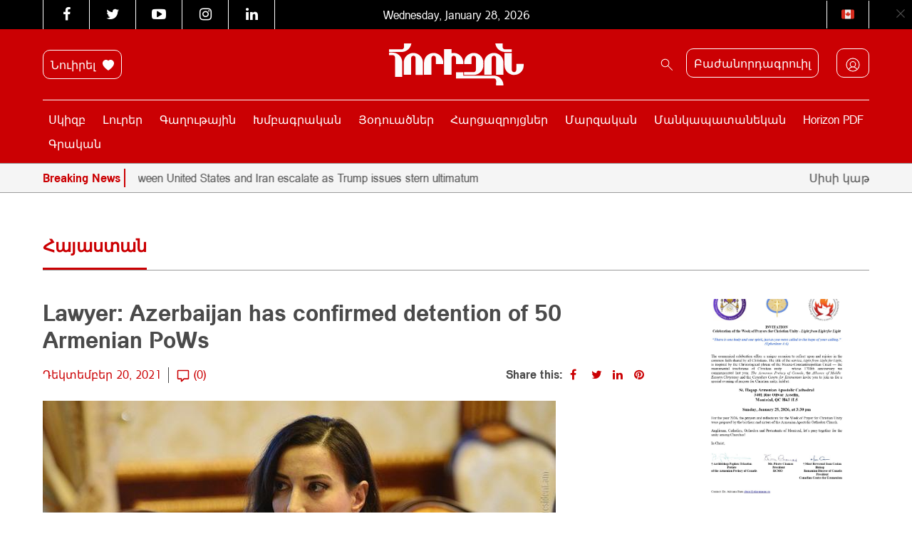

--- FILE ---
content_type: text/html; charset=UTF-8
request_url: https://horizonweekly.ca/am/lawyer-azerbaijan-has-confirmed-detention-of-50-armenian-pows/
body_size: 49111
content:
<!DOCTYPE html>
<html dir="ltr" lang="hy-AM" prefix="og: https://ogp.me/ns#" style="margin-top: 0 !important;">

<head>
	<meta charset="UTF-8" />
	<meta http-equiv="X-UA-Compatible" content="IE=edge">
	<meta name="viewport" content="width=device-width, initial-scale=1.0">
	<title> Lawyer: Azerbaijan has confirmed detention of 50 Armenian PoWs </title>
<link data-rocket-prefetch href="https://maxcdn.bootstrapcdn.com" rel="dns-prefetch">
<link data-rocket-prefetch href="https://fonts.googleapis.com" rel="dns-prefetch">
<link data-rocket-prefetch href="https://connect.facebook.net" rel="dns-prefetch">
<link data-rocket-prefetch href="https://apis.google.com" rel="dns-prefetch">
<link data-rocket-prefetch href="https://www.googletagmanager.com" rel="dns-prefetch">
<link data-rocket-prefetch href="https://cdn.jsdelivr.net" rel="dns-prefetch">
<link data-rocket-prefetch href="https://googleads.g.doubleclick.net" rel="dns-prefetch">
<link data-rocket-prefetch href="https://www.googleadservices.com" rel="dns-prefetch">
<link data-rocket-preload as="style" href="https://fonts.googleapis.com/css?family=Noto%20Sans%3A400%2C700%7COpen%20Sans&#038;display=swap" rel="preload">
<link href="https://fonts.googleapis.com/css?family=Noto%20Sans%3A400%2C700%7COpen%20Sans&#038;display=swap" media="print" onload="this.media=&#039;all&#039;" rel="stylesheet">
<style id="wpr-usedcss">@font-face{font-display:swap;font-family:FontAwesome;src:url('https://maxcdn.bootstrapcdn.com/font-awesome/4.6.3/fonts/fontawesome-webfont.eot?v=4.6.3');src:url('https://maxcdn.bootstrapcdn.com/font-awesome/4.6.3/fonts/fontawesome-webfont.eot?#iefix&v=4.6.3') format('embedded-opentype'),url('https://maxcdn.bootstrapcdn.com/font-awesome/4.6.3/fonts/fontawesome-webfont.woff2?v=4.6.3') format('woff2'),url('https://maxcdn.bootstrapcdn.com/font-awesome/4.6.3/fonts/fontawesome-webfont.woff?v=4.6.3') format('woff'),url('https://maxcdn.bootstrapcdn.com/font-awesome/4.6.3/fonts/fontawesome-webfont.ttf?v=4.6.3') format('truetype'),url('https://maxcdn.bootstrapcdn.com/font-awesome/4.6.3/fonts/fontawesome-webfont.svg?v=4.6.3#fontawesomeregular') format('svg');font-weight:400;font-style:normal}.fa{display:inline-block;font:14px/1 FontAwesome;font-size:inherit;text-rendering:auto;-webkit-font-smoothing:antialiased;-moz-osx-font-smoothing:grayscale}.fa-times:before{content:"\f00d"}.fa-twitter:before{content:"\f099"}.fa-facebook:before{content:"\f09a"}.fa-pinterest:before{content:"\f0d2"}.fa-linkedin:before{content:"\f0e1"}.fa-angle-left:before{content:"\f104"}.fa-angle-right:before{content:"\f105"}.fa-youtube-play:before{content:"\f16a"}.fa-instagram:before{content:"\f16d"}img:is([sizes=auto i],[sizes^="auto," i]){contain-intrinsic-size:3000px 1500px}.with_frm_style{--form-width:100%;--form-align:left;--direction:ltr;--fieldset:0px;--fieldset-color:rgba(155, 155, 155, 1);--fieldset-padding:0 0 15px 0;--fieldset-bg-color:transparent;--title-size:20px;--title-color:#444444;--title-margin-top:10px;--title-margin-bottom:10px;--form-desc-size:14px;--form-desc-color:#666666;--form-desc-margin-top:10px;--form-desc-margin-bottom:25px;--form-desc-padding:0px;--font:"ArianAMU",sans-serif;--font-size:14px;--label-color:#444444;--weight:bold;--position:none;--align:left;--width:150px;--required-color:#B94A48;--required-weight:bold;--label-padding:0 0 3px 0;--description-font-size:12px;--description-color:#666666;--description-weight:normal;--description-style:normal;--description-align:left;--description-margin:0;--field-font-size:16px;--field-height:35px;--line-height:35px;--field-width:100%;--auto-width:100%;--field-pad:12px 12px 12px 12px;--field-margin:20px;--field-weight:normal;--text-color:#4a4a4a;--border-color:#dcdcdc;--field-border-width:1px;--field-border-style:solid;--bg-color:#ffffff;--bg-color-active:#ffffff;--border-color-active:#dcdcdc;--text-color-error:#444444;--bg-color-error:#ffffff;--border-color-error:#cb0003;--border-width-error:1px;--border-style-error:solid;--bg-color-disabled:#ffffff;--border-color-disabled:#E5E5E5;--text-color-disabled:#A1A1A1;--radio-align:block;--check-align:block;--check-font-size:13px;--check-label-color:#444444;--check-weight:normal;--section-font-size:18px;--section-color:#444444;--section-weight:bold;--section-pad:15px 0 3px 0;--section-mar-top:15px;--section-mar-bottom:12px;--section-bg-color:transparent;--section-border-color:#e8e8e8;--section-border-width:2px;--section-border-style:solid;--section-border-loc:-top;--collapse-pos:after;--repeat-icon-color:#ffffff;--submit-font-size:14px;--submit-width:auto;--submit-height:auto;--submit-bg-color:rgba(203, 0, 3, 1);--submit-border-color:rgba(203, 0, 3, 1);--submit-border-width:1px;--submit-text-color:rgba(255, 255, 255, 1);--submit-weight:normal;--submit-border-radius:10px;--submit-margin:10px;--submit-padding:14px 40px 14px 40px;--submit-shadow-color:rgba(238, 238, 238, 0);--submit-hover-bg-color:rgba(255, 255, 255, 1);--submit-hover-color:rgba(203, 0, 3, 1);--submit-hover-border-color:rgba(203, 0, 3, 1);--submit-active-bg-color:rgba(255, 255, 255, 1);--submit-active-color:rgba(203, 0, 3, 1);--submit-active-border-color:rgba(203, 0, 3, 1);--border-radius:10px;--error-bg:rgba(242, 222, 222, 0);--error-border:rgba(235, 204, 209, 0);--error-text:rgba(203, 0, 3, 1);--error-font-size:16px;--success-bg-color:rgba(223, 240, 216, 0);--success-border-color:rgba(214, 233, 198, .07);--success-text-color:rgba(0, 0, 0, 1);--success-font-size:16px;--progress-bg-color:#EAECF0;--progress-color:#1D2939;--progress-active-bg-color:#4199FD;--progress-active-color:#ffffff;--progress-border-color:#EAECF0;--progress-border-size:1px;--progress-size:30px;--base-font-size:15px;--toggle-font-size:15px;--toggle-on-color:#4199FD;--toggle-off-color:#EAECF0;--slider-font-size:14px;--slider-track-size:8px;--slider-circle-size:24px;--slider-color:#4199FD;--slider-bar-color:#EAECF0;--date-head-bg-color:#ffffff;--date-head-color:#1D2939;--date-band-color:#ECF5FF;--bg-image-opacity:100%;--box-shadow:0 1px 2px 0 rgba(18, 18, 23, .05)}.frm_add_form_row.frm_hidden,.frm_hidden,.frm_remove_form_row.frm_hidden{display:none}.with_frm_style,.with_frm_style form{text-align:var(--form-align)}input:-webkit-autofill{-webkit-box-shadow:0 0 0 30px #fff inset}.with_frm_style fieldset{min-width:0;display:block}.with_frm_style fieldset fieldset{border:none;margin:0;padding:0;background-color:transparent}.with_frm_style .frm_form_fields>fieldset{border-width:var(--fieldset);border-style:solid;border-color:var(--fieldset-color);margin:0;padding:var(--fieldset-padding);background-color:var(--fieldset-bg-color);font-family:var(--font)}legend.frm_hidden{display:none!important}.with_frm_style .frm_form_fields{opacity:1;transition:opacity .1s linear}.with_frm_style .frm_doing_ajax{opacity:.5}.with_frm_style legend+h3{font-size:var(--title-size);color:var(--title-color);font-family:var(--font);margin-top:var(--title-margin-top);margin-bottom:var(--title-margin-bottom)}.with_frm_style .frm_form_field.frm_html_container{font-family:var(--font);color:var(--form-desc-color)}.with_frm_style .frm_form_field.frm_html_container{font-size:var(--form-desc-size)}.with_frm_style .frm_required{color:var(--required-color);font-weight:var(--required-weight)}.with_frm_style input[type=email],.with_frm_style input[type=number],.with_frm_style input[type=password],.with_frm_style input[type=search],.with_frm_style input[type=tel],.with_frm_style input[type=text],.with_frm_style input[type=url],.with_frm_style select,.with_frm_style textarea{font-family:var(--font);font-size:var(--field-font-size);margin-bottom:0}.with_frm_style textarea{vertical-align:top;height:auto}.with_frm_style .frm_slimselect.ss-main,.with_frm_style input[type=email],.with_frm_style input[type=number],.with_frm_style input[type=password],.with_frm_style input[type=phone],.with_frm_style input[type=search],.with_frm_style input[type=tel],.with_frm_style input[type=text],.with_frm_style input[type=url],.with_frm_style select,.with_frm_style textarea{color:var(--text-color);background-color:var(--bg-color);border-color:var(--border-color);border-width:var(--field-border-width);border-style:var(--field-border-style);border-radius:var(--border-radius);width:var(--field-width);max-width:100%;font-size:var(--field-font-size);padding:var(--field-pad);box-sizing:border-box;outline:0;font-weight:var(--field-weight)}.with_frm_style select option{color:var(--text-color)}.with_frm_style select option.frm-select-placeholder{color:var(--text-color-disabled)}.with_frm_style input[type=checkbox],.with_frm_style input[type=radio]{border-color:var(--border-color);box-shadow:var(--box-shadow);float:none}.with_frm_style input[type=checkbox]:after,.with_frm_style input[type=radio]:after{display:none}.with_frm_style input[type=checkbox]:not(:checked):focus,.with_frm_style input[type=radio]:not(:checked):focus{border-color:var(--border-color)!important}.with_frm_style input[type=checkbox]:focus,.with_frm_style input[type=radio]:focus{box-shadow:0 0 0 3px rgba(220,220,220,.4)!important}.with_frm_style input[type=email],.with_frm_style input[type=file],.with_frm_style input[type=number],.with_frm_style input[type=password],.with_frm_style input[type=search],.with_frm_style input[type=tel],.with_frm_style input[type=text],.with_frm_style input[type=url],.with_frm_style select{min-height:var(--field-height);line-height:1.3}.with_frm_style select[multiple=multiple]{height:auto}.with_frm_style input[type=file]{background-color:transparent;border:none;outline:0;box-shadow:none}.with_frm_style input[type=file]{color:var(--text-color);padding:0;font-family:var(--font);font-size:var(--field-font-size);display:initial}.with_frm_style .wp-editor-wrap{width:var(--field-width);max-width:100%}.with_frm_style select{width:var(--auto-width);max-width:100%;background-position-y:calc(50% + 3px)}.with_frm_style input[disabled],.with_frm_style select[disabled],.with_frm_style textarea[disabled]{background-color:var(--bg-color-disabled);color:var(--text-color-disabled);border-color:var(--border-color-disabled)}.with_frm_style .frm_primary_label{max-width:100%;font-family:var(--font);font-size:var(--font-size);color:var(--label-color);font-weight:var(--weight);text-align:var(--align);padding:var(--label-padding);margin:0;width:auto;display:block}.with_frm_style .frm_hidden_container .frm_primary_label{display:block;float:none;width:auto}.frm_none_container .frm_primary_label,.frm_pos_none,.with_frm_style .frm_none_container .frm_primary_label,.with_frm_style .frm_pos_none{display:none}.frm_hidden_container .frm_primary_label,.with_frm_style .frm_hidden_container .frm_primary_label{visibility:hidden;white-space:nowrap}.with_frm_style .frm_inside_container{position:relative;padding-top:18px;padding-top:calc(.5 * var(--field-height))}.with_frm_style .frm_inside_container>input,.with_frm_style .frm_inside_container>select,.with_frm_style .frm_inside_container>textarea{display:block}.with_frm_style input::placeholder,.with_frm_style textarea::placeholder{font-size:var(--field-font-size)}.with_frm_style .frm_inside_container>input::placeholder,.with_frm_style .frm_inside_container>textarea::placeholder{opacity:0;transition:opacity .3s ease-in}.with_frm_style .frm_inside_container>label{transition:all .3s ease-in;position:absolute;top:19px;top:calc(1px + .5 * var(--field-height));left:3px;width:100%;line-height:1.3;text-overflow:ellipsis;overflow:hidden;white-space:nowrap;padding:8px 12px;padding:var(--field-pad);font-size:14px;font-size:var(--field-font-size);font-weight:400;font-weight:var(--field-weight);pointer-events:none}.with_frm_style .frm_inside_container.frm_label_float_top>label{top:0;left:0;padding:0;font-size:12px;font-size:calc(.85 * var(--field-font-size))}.with_frm_style .frm_inside_container.frm_label_float_top>input::placeholder,.with_frm_style .frm_inside_container.frm_label_float_top>textarea::placeholder{opacity:1;transition:opacity .3s ease-in}.with_frm_style .frm_pro_max_limit_desc{clear:both}.with_frm_style select[multiple=multiple]{height:auto;line-height:normal}.with_frm_style .auto_width input,.with_frm_style input.auto_width,.with_frm_style select.auto_width,.with_frm_style textarea.auto_width{width:auto}.with_frm_style .frm_repeat_buttons{white-space:nowrap}.with_frm_style .frm_submit{clear:both}.frm_inline_form .frm_form_field,.frm_inline_form .frm_submit{grid-column:span 1/span 1}.frm_inline_form .frm_submit{margin:0}.frm_inline_form .frm_submit button,.frm_inline_form .frm_submit input[type=submit]{margin-top:0}.with_frm_style .frm_submit button,.with_frm_style .frm_submit input[type=button],.with_frm_style .frm_submit input[type=submit]{-webkit-appearance:none;cursor:pointer}.with_frm_style .frm_loading_form .frm_ajax_loading,.with_frm_style .frm_loading_prev .frm_ajax_loading{visibility:visible!important}.with_frm_style .frm_loading_prev .frm_prev_page{position:relative;color:transparent!important;text-shadow:none!important}.with_frm_style .frm_loading_prev .frm_prev_page:active,.with_frm_style .frm_loading_prev .frm_prev_page:focus,.with_frm_style .frm_loading_prev .frm_prev_page:hover{cursor:not-allowed;color:transparent;outline:0!important;box-shadow:none}.with_frm_style .frm_loading_prev .frm_prev_page::before{content:'';display:inline-block;position:absolute;background:0 0;border:1px solid #fff;border-top-color:transparent;border-left-color:transparent;border-radius:50%;box-sizing:border-box;top:50%;left:50%;margin-top:-6px;margin-left:-6px;width:12px;height:12px;animation:2s linear infinite spin}.frm_forms.frm_style_formidable-style.with_frm_style{max-width:var(--form-width);direction:var(--direction)}.frm_style_formidable-style.with_frm_style .form-field{margin-bottom:var(--field-margin)}.frm_style_formidable-style.with_frm_style .form-field.frm_section_heading{margin-bottom:0}.frm_style_formidable-style.with_frm_style .frm_error,.frm_style_formidable-style.with_frm_style .frm_pro_max_limit_desc,.frm_style_formidable-style.with_frm_style div.description,.frm_style_formidable-style.with_frm_style p.description{margin-top:6px;padding:0;font-family:ArianAMU,sans-serif;font-size:12px;color:#666;font-weight:400;text-align:left;font-style:normal;max-width:100%}.frm_style_formidable-style.with_frm_style .frm_none_container .frm_primary_label,.frm_style_formidable-style.with_frm_style .frm_pos_none{display:none}.frm_style_formidable-style.with_frm_style input::placeholder,.frm_style_formidable-style.with_frm_style textarea::placeholder{color:var(--text-color-disabled)}.frm_style_formidable-style.with_frm_style .placeholder{color:var(--text-color-disabled)}.frm_style_formidable-style.with_frm_style .form-field input:not([type=file]):not([type=range]):not([readonly]):focus,.frm_style_formidable-style.with_frm_style .form-field textarea:focus,.frm_style_formidable-style.with_frm_style select:focus{background-color:var(--bg-color-active);border-color:var(--border-color-active);color:var(--text-color);box-shadow:0 0 5px 0 rgba(220,220,220,.6)}.frm_style_formidable-style.with_frm_style .frm_submit button,.frm_style_formidable-style.with_frm_style .frm_submit input[type=button],.frm_style_formidable-style.with_frm_style input[type=submit]{width:auto;font-family:ArianAMU,sans-serif;font-size:14px;height:auto;line-height:normal;text-align:center;background:#cb0003;border-width:1px;border-color:#cb0003;border-style:solid;color:#fff;cursor:pointer;font-weight:400;border-radius:10px;text-shadow:none;padding:14px 40px;box-sizing:border-box;box-shadow:0 1px 1px rgba(238,238,238,0);margin:10px;margin-left:0;margin-right:0;vertical-align:middle}.frm_style_formidable-style.with_frm_style .frm_submit button:hover,.frm_style_formidable-style.with_frm_style .frm_submit input[type=button]:hover,.frm_style_formidable-style.with_frm_style input[type=submit]:hover{background:var(--submit-hover-bg-color);border-color:var(--submit-hover-border-color);color:var(--submit-hover-color)}.frm_style_formidable-style.with_frm_style .frm_submit button:active,.frm_style_formidable-style.with_frm_style .frm_submit button:focus,.frm_style_formidable-style.with_frm_style .frm_submit input[type=button]:active,.frm_style_formidable-style.with_frm_style .frm_submit input[type=button]:focus,.frm_style_formidable-style.with_frm_style input[type=submit]:active,.frm_style_formidable-style.with_frm_style input[type=submit]:focus{background:var(--submit-active-bg-color);border-color:var(--submit-active-border-color);color:var(--submit-active-color);outline:0}.frm_style_formidable-style.with_frm_style .frm_loading_prev .frm_prev_page,.frm_style_formidable-style.with_frm_style .frm_loading_prev .frm_prev_page:active,.frm_style_formidable-style.with_frm_style .frm_loading_prev .frm_prev_page:focus,.frm_style_formidable-style.with_frm_style .frm_loading_prev .frm_prev_page:hover{color:transparent;background:var(--submit-bg-color);border-color:var(--submit-bg-color)}.frm_style_formidable-style.with_frm_style .frm_loading_prev .frm_prev_page:before{border-bottom-color:var(--submit-text-color);border-right-color:var(--submit-text-color)}.frm_style_formidable-style.with_frm_style.frm_inline_form .frm_submit button,.frm_style_formidable-style.with_frm_style.frm_inline_form .frm_submit input{margin:0!important}.frm_style_formidable-style.with_frm_style .frm_blank_field .frm-g-recaptcha iframe,.frm_style_formidable-style.with_frm_style .frm_blank_field .g-recaptcha iframe,.frm_style_formidable-style.with_frm_style .frm_blank_field input[type=checkbox],.frm_style_formidable-style.with_frm_style .frm_blank_field input[type=email],.frm_style_formidable-style.with_frm_style .frm_blank_field input[type=number],.frm_style_formidable-style.with_frm_style .frm_blank_field input[type=password],.frm_style_formidable-style.with_frm_style .frm_blank_field input[type=radio],.frm_style_formidable-style.with_frm_style .frm_blank_field input[type=tel],.frm_style_formidable-style.with_frm_style .frm_blank_field input[type=text],.frm_style_formidable-style.with_frm_style .frm_blank_field input[type=url],.frm_style_formidable-style.with_frm_style .frm_blank_field select:not(.ui-datepicker-month):not(.ui-datepicker-year),.frm_style_formidable-style.with_frm_style .frm_blank_field textarea,.frm_style_formidable-style.with_frm_style .frm_form_field :invalid{color:var(--text-color-error);background-color:var(--bg-color-error);border-color:var(--border-color-error);border-width:var(--border-width-error);border-style:var(--border-style-error)}.frm_style_formidable-style.with_frm_style .frm_error,.frm_style_formidable-style.with_frm_style .frm_limit_error{font-weight:var(--weight);color:var(--border-color-error)}.frm_style_formidable-style.with_frm_style .frm_error_style{background-color:var(--error-bg);border:1px solid var(--error-border);border-radius:var(--border-radius);color:var(--error-text);font-size:var(--error-font-size);margin:0;margin-bottom:var(--field-margin)}.frm_ajax_loading{visibility:hidden;width:auto}a.frm_save_draft{cursor:pointer}.with_frm_style a.frm_save_draft,.with_frm_style a.frm_start_over{font-family:var(--font);font-size:var(--submit-font-size);font-weight:var(--submit-weight)}.with_frm_style .frm_radio{display:var(--radio-align)}.with_frm_style .frm_checkbox{display:var(--check-align)}.with_frm_style .frm_checkbox label,.with_frm_style .frm_radio label{display:inline-block;vertical-align:middle;white-space:normal}.with_frm_style .frm_checkbox label input[type=checkbox],.with_frm_style .frm_radio label input[type=radio]{margin-right:4px}.with_frm_style .frm_checkbox label:not(.frm-label-disabled),.with_frm_style .frm_radio label:not(.frm-label-disabled){cursor:pointer}.with_frm_style .frm_checkbox label,.with_frm_style .frm_radio label{font-family:var(--font);font-size:var(--check-font-size);color:var(--check-label-color);font-weight:var(--check-weight);line-height:1.3}.with_frm_style .frm_checkbox input[type=checkbox],.with_frm_style .frm_radio input[type=radio]{font-size:var(--check-font-size);position:static}.with_frm_style .frm_radio input[type=radio]{border-radius:50%}.with_frm_style .frm_checkbox input[type=checkbox]{border-radius:calc(var(--border-radius)/ 2)!important}.with_frm_style .frm_checkbox input[type=checkbox],.with_frm_style .frm_radio input[type=radio]{appearance:none;background-color:var(--bg-color);flex:none;display:inline-block!important;width:16px!important;min-width:16px!important;height:16px!important;color:var(--border-color);border:1px solid currentColor;border-color:var(--border-color);vertical-align:middle;position:initial;padding:0;margin:0}.frm_forms.with_frm_style .frm_fields_container .frm_checkbox input[type=checkbox]:not([disabled]):checked,.frm_forms.with_frm_style .frm_fields_container .frm_radio input[type=radio]:not([disabled]):checked{border-color:var(--border-color-active)!important}.frm_forms.with_frm_style .frm_fields_container .frm_checkbox input[type=checkbox]:not([disabled]):checked{background-color:var(--border-color-active)!important}.with_frm_style .frm_checkbox input[type=checkbox][disabled]:checked,.with_frm_style .frm_radio input[type=radio][disabled]:checked{border-color:var(--border-color)!important}.with_frm_style .frm_checkbox input[type=checkbox][disabled]:checked{background-color:var(--border-color)!important}.with_frm_style .frm_checkbox input[type=checkbox]:checked:before,.with_frm_style .frm_radio input[type=radio]:checked:before{position:static!important;content:'';display:block}.frm_forms.with_frm_style .frm_checkbox input[type=checkbox]:before{width:100%!important;height:100%!important;background-image:url("data:image/svg+xml,%3Csvg width='12' height='9' viewBox='0 0 12 9' fill='none' xmlns='http://www.w3.org/2000/svg'%3E%3Cpath d='M10.6667 1.5L4.25001 7.91667L1.33334 5' stroke='white' stroke-width='2' stroke-linecap='round' stroke-linejoin='round'/%3E%3C/svg%3E%0A")!important;background-size:9px!important;background-repeat:no-repeat!important;background-position:center!important;margin:0}.with_frm_style .frm_radio input[type=radio]:before{width:8px;height:8px;border-radius:50%;background-color:var(--border-color-active);margin:3px}.with_frm_style .frm_radio input[type=radio][disabled]:before{background-color:var(--border-color)}.with_frm_style :-moz-ui-invalid,.with_frm_style :invalid{box-shadow:none}.with_frm_style .frm_error_style img{padding-right:10px;vertical-align:middle;border:none}.with_frm_style .frm_trigger{cursor:pointer}.with_frm_style .frm_error_style,.with_frm_style .frm_message{border-radius:4px;padding:15px}.with_frm_style .frm_message p{color:var(--success-text-color);margin-bottom:0}.with_frm_style .frm_message>p:first-of-type{margin-top:0}.with_frm_style .frm_message{margin:5px 0 15px;border:1px solid var(--success-border-color);background-color:var(--success-bg-color);color:var(--success-text-color);border-radius:var(--border-radius);font-size:var(--success-font-size)}.with_frm_style .frm_trigger span{float:left}.frm_toggle_container{border:1px solid transparent}.frm_toggle_container ul{margin:5px 0;padding-left:0;list-style-type:none}#frm_loading{display:none;position:fixed;top:0;left:0;width:100%;height:100%;z-index:99999}#frm_loading h3{font-weight:500;padding-bottom:15px;color:#fff;font-size:24px}#frm_loading img{max-width:100%}#frm_loading .progress{border-radius:4px;box-shadow:0 1px 2px rgba(0,0,0,.1) inset;height:20px;margin-bottom:20px;overflow:hidden}.frm-loading-img{background:var(--wpr-bg-c8b6a694-d826-424c-8dab-6c7d14ab5f6c) center center no-repeat;padding:6px 12px}select.frm_loading_lookup{background-image:var(--wpr-bg-c6cd0ca2-9619-40a5-aba0-e4089b5ef358)!important;background-position:10px;background-repeat:no-repeat;color:transparent!important}.with_frm_style .frm_form_field{clear:both}.frm_combo_inputs_container,.frm_form_fields .frm_fields_container,.frm_form_fields .frm_section_heading{display:grid;grid-template-columns:repeat(12,1fr);grid-auto-rows:max-content;grid-gap:0 2%}.frm_combo_inputs_container>*,.frm_fields_container .frm_form_field,.frm_fields_container>*,.frm_section_heading>*{grid-column:span 12/span 12}.frm4,.frm_form_field.frm4,.frm_submit.frm4{grid-column:span 4/span 4}.frm_full,.frm_full .wp-editor-wrap,.frm_full select,.frm_full textarea,.frm_full>input:not([type=checkbox]):not([type=radio]):not([type=button]){width:100%!important;grid-column:span 12/span 12;box-sizing:border-box}.frm_full .wp-editor-wrap input{width:auto!important}.frm-fade-in{animation-name:fadeIn;animation-duration:1s;animation-fill-mode:both}@keyframes spin{0%{transform:rotate(0)}100%{transform:rotate(360deg)}}@keyframes fadeIn{0%{opacity:0}100%{opacity:1}}.wp-editor-wrap *,.wp-editor-wrap :after,.wp-editor-wrap :before{box-sizing:content-box}.frm_form_field .frm_checkbox,.frm_form_field .frm_radio{margin-top:0;margin-bottom:0}.frm_forms,.with_frm_style{--progress-border-color-b:#e0e2e6;--image-size:150px}.with_frm_style select.frm_time_select{white-space:pre;display:inline}.with_frm_style .frm-show-form{overflow-x:clip}.frm-slider-wrapper{position:relative;padding:1.5rem 0;min-width:100px}.frm-slider-track{width:100%;height:var(--slider-track-size);background:var(--slider-bar-color);border-radius:3px;position:absolute;transform:translateY(-50%)}.frm-slider-range{height:var(--slider-track-size);background:var(--slider-color);position:absolute;transform:translateY(-50%)}.with_frm_style .frm-show-form .frm_section_heading h3[class*=frm_pos_]{padding:var(--section-pad);margin:0;font-size:var(--section-font-size);font-family:var(--font);font-weight:var(--section-weight);color:var(--section-color);border:none;background-color:var(--section-bg-color)}.frm_form_field div.frm_repeat_grid .frm_add_form_row.frm_hide_add_button{transition:opacity .15s ease-in-out;pointer-events:none}.frm_hide_remove_button.frm_remove_form_row{display:none!important}.frm_form_field div.frm_repeat_grid .frm_add_form_row.frm_hide_add_button{visibility:hidden}.frm_form_field div.frm_repeat_grid .frm_add_form_row{display:inline-flex;visibility:visible;pointer-events:auto}.frm_form_fields .frm_section_heading.frm_hidden{display:none}.frm_repeat_buttons a.frm_add_form_row,.frm_repeat_buttons a.frm_remove_form_row{display:inline-flex;align-items:center;gap:8px;line-height:normal}.frm_form_field .frm_repeat_grid~.frm_repeat_grid .frm_form_field .frm_primary_label{display:none!important}.ss-content.frm_slimselect{padding:0!important}.with_frm_style .ss-value-delete{border-left:none!important;padding-left:0!important}.with_frm_style .ss-main{display:flex!important;--ss-font-color:var(--text-color);--ss-border-color:var(--border-color);--ss-border-radius:var(--border-radius);--ss-bg-color:var(--bg-color);--ss-spacing-s:6px;--ss-spacing-m:10px;--ss-main-height:var(--field-height);border-width:var(--fieldset);font-size:var(--field-font-size);line-height:1.3;align-self:baseline;margin-top:3px;font-family:var(--font)}.ss-content.frm_slimselect{font-size:var(--field-font-size);font-family:var(--font);height:auto;display:flex}.with_frm_style .ss-main .ss-values .ss-value .ss-value-text{padding:2px var(--ss-spacing-s)}.ss-main.frm_slimselect .ss-values .ss-placeholder{padding:0}.frm_fields_container .frm_form_field .ss-main.auto_width{width:auto!important;display:inline-flex!important}.ss-main.frm_slimselect .ss-arrow{margin-left:var(--ss-spacing-s);margin-right:0}.frm-datepicker.frm-datepicker-custom-theme .flatpickr-next-month:before,.frm-datepicker.frm-datepicker-custom-theme .flatpickr-prev-month:before{background-color:#fff}.frm-datepicker.frm-date-no-month-select .flatpickr-next-month,.frm-datepicker.frm-date-no-month-select .flatpickr-prev-month{display:none}.frm-star-group{white-space:nowrap;display:inline-block}.frm-star-group+p{display:inline-block}.frm-star-group input{opacity:0;position:absolute!important;z-index:-1}.frm-show-form .frm-star-group input+label.star-rating{float:none;font-size:20px;line-height:1;cursor:pointer;background:0 0;overflow:hidden!important;clear:none;font-style:normal;vertical-align:top;position:relative;width:auto}.frm-show-form .frm-star-group input+label.star-rating{display:inline-flex;color:transparent}.frm-show-form .frm-star-group input+label.star-rating:before{content:''}.frm-star-group input[type=radio]:checked+label:before,.frm-star-group:not(.frm-star-hovered) input[type=radio]:checked+label:before{color:#f0ad4e}.frm-star-group .star-rating-hover,.frm-star-group .star-rating-on,.frm-star-group input+label:hover,.frm-star-group:hover input+label:hover,.frm-star-group:not(.frm-star-hovered) input[type=radio]:checked+label{color:#f0ad4e}.frm-star-group>svg+svg{margin-left:5px}.with_frm_style input[type=file]::-webkit-file-upload-button{color:var(--text-color);background-color:var(--bg_color);padding:var(--field-pad);border-radius:var(--border-radius);border-color:var(--border-color);border-width:var(--field-border-width);border-style:var(--field-border-style)}.frm_switch{position:relative;display:inline-block;width:40px;height:25px;vertical-align:middle}.frm_switch_block input{display:none!important}.with_frm_style .frm_range_container{padding-top:5px}.with_frm_style input[type=range]{-webkit-appearance:none;display:block;width:100%;height:var(--slider-track-size);font-size:var(--description-font-size);border-radius:calc(var(--border-radius)/ 2);margin:10px 0;outline:0;background:var(--slider-bar-color)}.with_frm_style input[type=range]:active,.with_frm_style input[type=range]:focus{background:var(--slider-bar-color)}.with_frm_style input[type=range]::-webkit-slider-thumb{-webkit-appearance:none;height:var(--slider-circle-size);width:var(--slider-circle-size);border:2px solid #4199fd;color:#fff;background:#fff;cursor:pointer;border-radius:50%;box-shadow:0 4px 8px -2px rgba(16,24,40,.1)}.with_frm_style input[type=range]::-moz-range-thumb{height:var(--slider-circle-size);width:var(--slider-circle-size);border:2px solid #4199fd;color:#fff;background:#fff;cursor:pointer;border-radius:50%;box-shadow:0 4px 8px -2px rgba(16,24,40,.1)}.with_frm_style input[type=range]::-ms-thumb{height:var(--slider-circle-size);width:var(--slider-circle-size);border:2px solid #4199fd;color:#fff;background:#fff;cursor:pointer;border-radius:50%;box-shadow:0 4px 8px -2px rgba(16,24,40,.1)}.with_frm_style .frm_range_value{display:inline-block;padding:0 2px}.with_frm_style .frm_range_value{font-size:var(--slider-font-size);color:var(--text-color);font-weight:700}.with_frm_style .frm_range_container input+.frm_range_value{display:block}.with_frm_style .frm_dropzone{border-color:var(--border-color);border-radius:var(--border-radius);color:var(--text-color);background-color:var(--bg-color)}.with_frm_style .frm_blank_field .frm_dropzone{border-color:var(--border-color-error);color:var(--text-color-error);background-color:var(--bg-color-error)}@media screen and (max-width:768px){.frm-pass-req,.frm-pass-verified{width:50%!important;white-space:nowrap}}.frm-pass-req,.frm-pass-verified{display:flex;align-items:center;float:left;width:20%;line-height:20px;font-size:12px;padding-top:4px;min-width:175px}.frm_show_password_wrapper{position:relative;display:inline-block}.frm_show_password_wrapper input[type=password],.frm_show_password_wrapper input[type=text]{padding-right:44px;display:block}.frm_show_password_wrapper button{position:absolute;top:50%;height:32px;height:var(--field-height);right:0;border:0;background:0 0!important;cursor:pointer;transform:translateY(-50%);padding:0 10px;color:#bfc3c8;color:var(--border-color);display:flex;align-items:center}.frm_show_password_wrapper button:hover{color:#bfc3c8;color:var(--border-color);background:0 0!important}.frm_show_password_wrapper button svg{width:24px;height:24px}input[type=password]+.frm_show_password_btn svg:last-child,input[type=text]+.frm_show_password_btn svg:first-child{display:none}.frm_show_password_btn:focus-visible{outline-offset:-6px;border-radius:8px}div.frm_repeat_grid:after{content:'';display:table;clear:both}.frm_form_field .frm_total_formatted{display:inline-block;margin:5px 0 0}.with_frm_style .frm_add_form_row:hover,.with_frm_style .frm_remove_form_row:hover{border-color:var(--submit-hover-border-color);color:var(--submit-hover-color)}select.frm_loading_lookup[multiple=multiple]{background-image:none!important}.with_frm_style .frm_submit button.frm_save_draft{color:var(--submit-bg-color);background:var(--submit-text-color);border-color:var(--submit-bg-color)}:root{--ss-primary-color:#5897fb;--ss-bg-color:#ffffff;--ss-font-color:#4d4d4d;--ss-font-placeholder-color:#8d8d8d;--ss-disabled-color:#dcdee2;--ss-border-color:#dcdee2;--ss-highlight-color:#fffb8c;--ss-success-color:#00b755;--ss-error-color:#dc3545;--ss-focus-color:#5897fb;--ss-main-height:30px;--ss-content-height:300px;--ss-spacing-l:7px;--ss-spacing-m:5px;--ss-spacing-s:3px;--ss-animation-timing:0.2s;--ss-border-radius:4px}@keyframes ss-valueIn{0%{transform:scale(0);opacity:0}100%{transform:scale(1);opacity:1}}@keyframes ss-valueOut{0%{transform:scale(1);opacity:1}100%{transform:scale(0);opacity:0}}.ss-hide{display:none!important}.ss-main{display:flex;flex-direction:row;position:relative;user-select:none;color:var(--ss-font-color);min-height:var(--ss-main-height);width:100%;padding:var(--ss-spacing-s);cursor:pointer;border:1px solid var(--ss-border-color);border-radius:var(--ss-border-radius);background-color:var(--ss-bg-color);outline:0;box-sizing:border-box;transition:background-color var(--ss-animation-timing);overflow:hidden}.ss-main:focus{box-shadow:0 0 5px var(--ss-focus-color)}.ss-main.ss-disabled{background-color:var(--ss-disabled-color);cursor:not-allowed}.ss-main.ss-disabled .ss-values .ss-disabled{color:var(--ss-font-color)}.ss-main.ss-disabled .ss-values .ss-value .ss-value-delete{cursor:not-allowed}.ss-main.ss-open-above{border-top-left-radius:0;border-top-right-radius:0}.ss-main.ss-open-below{border-bottom-left-radius:0;border-bottom-right-radius:0}.ss-main .ss-values{display:inline-flex;flex-wrap:wrap;gap:var(--ss-spacing-m);flex:1 1 100%}.ss-main .ss-values .ss-placeholder{display:flex;padding:var(--ss-spacing-s) var(--ss-spacing-m) var(--ss-spacing-s) var(--ss-spacing-m);margin:auto 0;line-height:1em;align-items:center;width:100%;color:var(--ss-font-placeholder-color);overflow:hidden;text-overflow:ellipsis;white-space:nowrap}.ss-main .ss-values .ss-max{display:flex;user-select:none;align-items:center;width:fit-content;font-size:12px;color:var(--ss-bg-color);line-height:1;padding:var(--ss-spacing-s) var(--ss-spacing-m);background-color:var(--ss-primary-color);border-radius:var(--ss-border-radius)}.ss-main .ss-values .ss-single{display:flex;margin:auto 0 auto var(--ss-spacing-s)}.ss-main .ss-values .ss-value{display:flex;user-select:none;align-items:center;width:fit-content;background-color:var(--ss-primary-color);border-radius:var(--ss-border-radius);animation-name:ss-valueIn;animation-duration:var(--ss-animation-timing);animation-timing-function:ease-out;animation-fill-mode:both}.ss-main .ss-values .ss-value.ss-value-out{animation-name:ss-valueOut;animation-duration:var(--ss-animation-timing);animation-timing-function:ease-out}.ss-main .ss-values .ss-value .ss-value-text{font-size:12px;color:var(--ss-bg-color);line-height:1;padding:var(--ss-spacing-s) var(--ss-spacing-m)}.ss-main .ss-values .ss-value .ss-value-delete{display:flex;align-items:center;height:var(--ss-spacing-l);width:var(--ss-spacing-l);padding:var(--ss-spacing-s) var(--ss-spacing-m);cursor:pointer;border-left:solid 1px var(--ss-bg-color);box-sizing:content-box}.ss-main .ss-values .ss-value .ss-value-delete svg{height:var(--ss-spacing-l);width:var(--ss-spacing-l)}.ss-main .ss-values .ss-value .ss-value-delete svg path{fill:none;stroke:var(--ss-bg-color);stroke-width:18;stroke-linecap:round;stroke-linejoin:round}.ss-main .ss-deselect{display:flex;align-self:center;justify-content:flex-end;flex:0 1 auto;width:8px;height:8px;margin:0 var(--ss-spacing-m) 0 var(--ss-spacing-m)}.ss-main .ss-deselect svg{width:8px;height:8px}.ss-main .ss-deselect svg path{fill:none;stroke:var(--ss-font-color);stroke-width:20;stroke-linecap:round;stroke-linejoin:round}.ss-main .ss-arrow{display:flex;align-items:center;justify-content:flex-end;flex:0 1 auto;width:12px;height:12px;margin:auto var(--ss-spacing-m) auto var(--ss-spacing-m)}.ss-main .ss-arrow path{fill:none;stroke:var(--ss-font-color);stroke-width:18;stroke-linecap:round;stroke-linejoin:round;transition-timing-function:ease-out;transition:var(--ss-animation-timing)}.ss-content{position:absolute;display:flex;height:auto;flex-direction:column;width:auto;max-height:var(--ss-content-height);box-sizing:border-box;border:solid 1px var(--ss-border-color);background-color:var(--ss-bg-color);transition:transform var(--ss-animation-timing),opacity var(--ss-animation-timing);opacity:0;transform:scaleY(0);transform-origin:center top;overflow:hidden;z-index:10000}.ss-content.ss-open-above{flex-direction:column-reverse;opacity:1;transform:scaleY(1);transform-origin:center bottom;border-top-left-radius:var(--ss-border-radius);border-top-right-radius:var(--ss-border-radius)}.ss-content.ss-open-below{opacity:1;transform:scaleY(1);transform-origin:center top;border-bottom-left-radius:var(--ss-border-radius);border-bottom-right-radius:var(--ss-border-radius)}.ss-content .ss-search{flex:0 1 auto;display:flex;flex-direction:row;padding:var(--ss-spacing-l) var(--ss-spacing-l) var(--ss-spacing-m) var(--ss-spacing-l)}.ss-content .ss-search input{display:inline-flex;font-size:inherit;line-height:inherit;flex:1 1 auto;width:100%;min-width:0;padding:var(--ss-spacing-m) var(--ss-spacing-l);margin:0;border:1px solid var(--ss-border-color);border-radius:var(--ss-border-radius);background-color:var(--ss-bg-color);outline:0;text-align:left;box-sizing:border-box}.ss-content .ss-search input::placeholder{color:var(--ss-font-placeholder-color);vertical-align:middle}.ss-content .ss-search input:focus{box-shadow:0 0 5px var(--ss-focus-color)}.ss-content .ss-search .ss-addable{display:inline-flex;justify-content:center;align-items:center;cursor:pointer;flex:0 0 auto;height:auto;margin:0 0 0 var(--ss-spacing-m);border:1px solid var(--ss-border-color);border-radius:var(--ss-border-radius)}.ss-content .ss-search .ss-addable svg{display:flex;align-items:center;justify-content:flex-end;flex:0 1 auto;width:12px;height:12px;margin:auto var(--ss-spacing-m) auto var(--ss-spacing-m)}.ss-content .ss-search .ss-addable svg path{fill:none;stroke:var(--ss-font-color);stroke-width:18;stroke-linecap:round;stroke-linejoin:round}.ss-content .ss-list{flex:1 1 auto;height:auto;overflow-x:hidden;overflow-y:auto}.ss-content .ss-list .ss-error{color:var(--ss-error-color);padding:var(--ss-spacing-l)}.ss-content .ss-list .ss-searching{color:var(--ss-font-color);padding:var(--ss-spacing-l)}.ss-content .ss-list .ss-optgroup.ss-close .ss-option{display:none!important}.ss-content .ss-list .ss-optgroup .ss-optgroup-label{display:flex;flex-direction:row;align-items:center;justify-content:space-between;padding:var(--ss-spacing-m) var(--ss-spacing-l) var(--ss-spacing-m) var(--ss-spacing-l)}.ss-content .ss-list .ss-optgroup .ss-optgroup-label .ss-optgroup-label-text{flex:1 1 auto;font-weight:700;color:var(--ss-font-color)}.ss-content .ss-list .ss-optgroup .ss-optgroup-label:has(.ss-arrow){cursor:pointer}.ss-content .ss-list .ss-optgroup .ss-optgroup-label .ss-optgroup-actions{flex:0 1 auto;display:flex;flex-direction:row;align-items:center;justify-content:center;gap:var(--ss-spacing-m)}.ss-content .ss-list .ss-optgroup .ss-optgroup-label .ss-optgroup-actions .ss-selectall{flex:0 0 auto;display:flex;flex-direction:row;cursor:pointer}.ss-content .ss-list .ss-optgroup .ss-optgroup-label .ss-optgroup-actions .ss-selectall:hover{opacity:.5}.ss-content .ss-list .ss-optgroup .ss-optgroup-label .ss-optgroup-actions .ss-selectall.ss-selected svg path{stroke:var(--ss-error-color)}.ss-content .ss-list .ss-optgroup .ss-optgroup-label .ss-optgroup-actions .ss-selectall span{flex:0 1 auto;display:flex;align-items:center;justify-content:center;font-size:60%;text-align:center;padding:0 var(--ss-spacing-s) 0 0}.ss-content .ss-list .ss-optgroup .ss-optgroup-label .ss-optgroup-actions .ss-selectall svg{flex:0 1 auto;width:13px;height:13px}.ss-content .ss-list .ss-optgroup .ss-optgroup-label .ss-optgroup-actions .ss-selectall svg path{fill:none;stroke:var(--ss-success-color);stroke-linecap:round;stroke-linejoin:round}.ss-content .ss-list .ss-optgroup .ss-optgroup-label .ss-optgroup-actions .ss-selectall svg:first-child{stroke-width:5}.ss-content .ss-list .ss-optgroup .ss-optgroup-label .ss-optgroup-actions .ss-selectall svg:last-child{stroke-width:11}.ss-content .ss-list .ss-optgroup .ss-optgroup-label .ss-optgroup-actions .ss-closable{flex:0 1 auto;display:flex;flex-direction:row;cursor:pointer}.ss-content .ss-list .ss-optgroup .ss-optgroup-label .ss-optgroup-actions .ss-closable .ss-arrow{flex:1 1 auto;width:10px;height:10px}.ss-content .ss-list .ss-optgroup .ss-optgroup-label .ss-optgroup-actions .ss-closable .ss-arrow path{fill:none;stroke:var(--ss-font-color);stroke-width:18;stroke-linecap:round;stroke-linejoin:round;transition-timing-function:ease-out;transition:var(--ss-animation-timing)}.ss-content .ss-list .ss-optgroup .ss-option{padding:var(--ss-spacing-s) var(--ss-spacing-s) var(--ss-spacing-s) calc(var(--ss-spacing-l)*3)}.ss-content .ss-list .ss-option{display:flex;padding:var(--ss-spacing-m) var(--ss-spacing-l) var(--ss-spacing-m) var(--ss-spacing-l);color:var(--ss-font-color);cursor:pointer;user-select:none}.ss-content .ss-list .ss-option:hover{color:var(--ss-bg-color);background-color:var(--ss-primary-color)}.ss-content .ss-list .ss-option.ss-highlighted,.ss-content .ss-list .ss-option:not(.ss-disabled).ss-selected{color:var(--ss-bg-color);background-color:var(--ss-primary-color)}.ss-content .ss-list .ss-option.ss-disabled{cursor:not-allowed;background-color:var(--ss-disabled-color)}.ss-content .ss-list .ss-option.ss-disabled:hover{color:var(--ss-font-color)}.ss-content .ss-list .ss-option .ss-search-highlight{background-color:var(--ss-highlight-color)}.frm_forms{--iti-hover-color:rgba(0, 0, 0, .05);--iti-border-color:#ccc;--iti-dialcode-color:#999;--iti-dropdown-bg:white;--iti-search-icon-color:#999;--iti-spacer-horizontal:8px;--iti-flag-height:12px;--iti-flag-width:16px;--iti-border-width:1px;--iti-arrow-height:4px;--iti-arrow-width:6px;--iti-triangle-border:calc(var(--iti-arrow-width) / 2);--iti-arrow-padding:6px;--iti-arrow-color:#555;--iti-flag-sprite-width:3904px;--iti-flag-sprite-height:12px;--iti-mobile-popup-margin:30px}.frm_forms .iti__a11y-text{width:1px;height:1px;clip:rect(1px,1px,1px,1px);overflow:hidden;position:absolute}.frm_forms .iti__country-container{position:absolute;top:0;bottom:0;left:0;padding:var(--iti-border-width)}.frm_forms .iti__selected-country{z-index:1;position:relative;display:flex;align-items:center;height:100%;background:0 0;border:0;margin:0;padding:0;font-family:inherit;font-size:inherit;color:inherit;border-radius:0;font-weight:inherit;line-height:inherit;text-decoration:none}.frm_forms .iti__selected-country-primary{display:flex;align-items:center;height:100%;padding:0 var(--iti-arrow-padding) 0 var(--iti-spacer-horizontal)}.frm_forms .iti__arrow{margin-left:var(--iti-arrow-padding);width:0;height:0;border-left:var(--iti-triangle-border) solid transparent;border-right:var(--iti-triangle-border) solid transparent;border-top:var(--iti-arrow-height) solid var(--iti-arrow-color)}.frm_forms .iti__arrow--up{border-top:none;border-bottom:var(--iti-arrow-height) solid var(--iti-arrow-color)}.frm_forms .iti__dropdown-content{border-radius:3px;background-color:var(--iti-dropdown-bg)}.frm_forms .iti--inline-dropdown .iti__dropdown-content{position:absolute;z-index:2;margin-top:3px;margin-left:calc(var(--iti-border-width) * -1);border:var(--iti-border-width) solid var(--iti-border-color);box-shadow:1px 1px 4px rgba(0,0,0,.2)}.frm_forms .iti__search-input{width:100%;border-width:0;border-radius:3px;padding-left:30px;padding-right:28px}.frm_forms [dir=rtl] .iti__search-input{padding-left:inherit;padding-right:30px;background-position:right 8px center}.frm_forms .iti__search-input+.iti__country-list{border-top:1px solid var(--iti-border-color)}.frm_forms .iti__search-input::-webkit-search-cancel-button{appearance:none}.frm_forms .iti__search-input-wrapper{position:relative;display:flex;align-items:center}.frm_forms .iti__search-icon{position:absolute;left:8px;display:flex;pointer-events:none}.frm_forms [dir=rtl] .iti__search-icon{left:auto;right:8px}.frm_forms .iti__search-clear{position:absolute;right:4px;background:0 0;border:0;border-radius:3px;cursor:pointer;padding:4px;display:flex;align-items:center;justify-content:center;transition:background-color .15s ease;width:24px;height:24px}.frm_forms [dir=rtl] .iti__search-clear{right:auto;left:4px}.frm_forms .iti__search-clear:focus-visible,.frm_forms .iti__search-clear:hover{background:var(--iti-hover-color);outline:0}.frm_forms .iti__no-results{text-align:center;padding:30px 0}.frm_forms .iti__country-list{list-style:none;padding:0;margin:0;cursor:pointer;overflow-y:scroll;-webkit-overflow-scrolling:touch}.frm_forms .iti--inline-dropdown .iti__country-list{max-height:185px}.frm_forms .iti--flexible-dropdown-width .iti__country-list{white-space:nowrap}@media (max-width:500px){.frm_forms .iti--flexible-dropdown-width .iti__country-list{white-space:normal}}.frm_forms .iti__country{display:flex;align-items:center;padding:8px var(--iti-spacer-horizontal);outline:0}.frm_forms .iti__dial-code{color:var(--iti-dialcode-color)}.frm_forms .iti__country.iti__highlight{background-color:var(--iti-hover-color)}.frm_forms .iti__country-list .iti__flag,.frm_forms .iti__country-name{margin-right:var(--iti-spacer-horizontal)}.frm_forms [dir=rtl] .iti__country-list .iti__flag,.frm_forms [dir=rtl] .iti__country-name{margin-right:0;margin-left:var(--iti-spacer-horizontal)}.frm_forms .iti--allow-dropdown .iti__country-container:not(:has(+ input[disabled])):not(:has(+ input[readonly])) button.iti__selected-country{cursor:pointer}.frm_forms .iti--allow-dropdown .iti__country-container:not(:has(+ input[disabled])):not(:has(+ input[readonly])) .iti__selected-country-primary:hover,.frm_forms .iti--allow-dropdown .iti__country-container:not(:has(+ input[disabled])):not(:has(+ input[readonly])) .iti__selected-country:has(+ .iti__dropdown-content:hover) .iti__selected-country-primary{background-color:var(--iti-hover-color)}.frm_forms .iti--container{position:fixed;top:-1000px;left:-1000px;z-index:1060;padding:var(--iti-border-width)}.frm_forms .iti--container:hover{cursor:pointer}.frm_forms .iti__hide{display:none}.frm_forms .iti__v-hide{visibility:hidden}.frm_forms .iti--fullscreen-popup.iti--container{background-color:rgba(0,0,0,.5);top:0;bottom:0;left:0;right:0;position:fixed;padding:var(--iti-mobile-popup-margin);display:flex;flex-direction:column;justify-content:flex-start}.frm_forms .iti--fullscreen-popup .iti__dropdown-content{display:flex;flex-direction:column;max-height:100%;position:relative}.frm_forms .iti--fullscreen-popup .iti__country{padding:10px;line-height:1.5em}.frm_forms .iti__flag{--iti-flag-offset:100px;height:var(--iti-flag-height);width:var(--iti-flag-width);border-radius:1px;box-shadow:0 0 1px 0 #888;background-repeat:no-repeat;background-position:var(--iti-flag-offset) 0;background-size:var(--iti-flag-sprite-width) var(--iti-flag-sprite-height)}.frm_forms .iti__globe{background-size:contain;background-position:right;box-shadow:none;height:19px}.with_frm_style .iti__country{font-size:var(--field-font-size)}.with_frm_style .iti__selected-country{background-color:unset!important}.with_frm_style .iti__flag{background-image:var(--wpr-bg-6ecdcfef-2f64-4864-b40a-15e982e00564);transform:scale(.9)}@media (min-resolution:2x){.with_frm_style .iti__flag{background-image:url('https://horizonweekly.ca/wp-content/plugins/formidable-pro/images/intl-tel-input/flags@2x.webp')}}.with_frm_style .iti__globe{background-image:var(--wpr-bg-03a02a59-f85b-47c7-91a7-db0a146937ed)}@media (min-resolution:2x){.with_frm_style .iti__globe{background-image:var(--wpr-bg-f534b739-1c86-4c8f-b7ee-06a6fade489e)}}.with_frm_style .iti__arrow{border:0;width:16px;height:16px;background-image:url("data:image/svg+xml,%3Csvg width='16' height='16' viewBox='0 0 16 16' fill='none' xmlns='http://www.w3.org/2000/svg'%3E%3Cpath d='M10.1667 7.16669L8.00004 9.50002L5.83337 7.16669' stroke='%2398A2B3' stroke-width='1.5' stroke-linecap='round' stroke-linejoin='round'/%3E%3C/svg%3E%0A")}.with_frm_style .iti--container{position:absolute}.with_frm_style .iti--fullscreen-popup .iti__dropdown-content{padding:20px 15px}.with_frm_style .iti__search-input-wrapper{margin:3px 8px}.with_frm_style .iti__search-input{border-width:0!important;padding-left:30px!important}.with_frm_style .iti__selected-country-primary{border-radius:var(--border-radius,8px)}.frm_dropzone,.frm_dropzone *{box-sizing:border-box}.frm_form_field:not(.frm_compact) .frm_dropzone{max-width:520px}.frm_dropzone.dz-clickable{min-height:36px;margin-top:5px;line-height:1.42857143}.frm_dropzone.dz-clickable *{cursor:default}.frm_dropzone .dz-message{border:1px dashed #98a2b3;background:#fff;padding:24px;border-radius:8px;border-radius:var(--border-radius);cursor:pointer;display:none;font-size:14px;text-align:center;margin:0}.frm_dropzone.dz-clickable .dz-message{display:block}.frm_dropzone.dz-clickable .dz-message,.frm_dropzone.dz-clickable .dz-message *{cursor:pointer}.frm_dropzone.dz-drag-hover .dz-message{opacity:.5}.frm_dropzone.dz-drag-hover{border-style:solid}.frm_dropzone .dz-preview{display:flex;gap:8px;border-radius:8px;border-radius:var(--border-radius);padding:12px;margin-bottom:8px}.frm_form_field:not(.frm_compact) .frm_dropzone .dz-preview{border:1px solid #eaecf0}.frm_dropzone .dz-preview:last-child{margin-bottom:0}.frm_dropzone .dz-preview:hover{z-index:1000}.frm_dropzone .dz-preview .dz-image{max-width:30%;overflow:hidden}.frm_dropzone .dz-preview .dz-image img{max-height:32px;border-radius:8px;border-radius:var(--border-radius)}.frm_dropzone .fallback input[type=file]{display:block}.frm-show-form .dz-hidden-input{display:none}.frm_rootline_group{text-align:center;margin:20px auto 30px;width:100%}ul.frm_rootline{align-items:baseline}ul.frm_rootline_hidden_steps{z-index:1;display:flex;width:auto;position:absolute;background:#fff;padding:16px;gap:16px;flex-direction:column;border-radius:6px;box-shadow:0 8px 24px rgba(40,47,54,.15);top:calc(var(--progress-size) + 10px)}ul.frm_rootline_hidden_steps li{white-space:nowrap;text-align:start;z-index:1;cursor:pointer;flex-direction:row;gap:16px;position:relative}.frm_rootline_hidden_steps li span.frm_rootline_title.frm_prev_page_title{text-decoration:line-through;opacity:.45;font-weight:400}.frm_rootline_hidden_steps .frm_rootline_title{flex:1}.frm_rootline_hidden_steps .frm_rootline_single input{margin:0!important}.frm_forms .frm_rootline input{font-size:14px;font-weight:500}.frm_forms .frm_rootline input:hover{opacity:1}.frm_forms .frm_rootline input:focus{outline:0}.frm_forms .frm_rootline .frm_rootline_single input{border-width:0}.frm_forms .frm_rootline input.frm_page_back{background-color:var(--progress-color);color:var(--progress-active-color)}.frm_forms .frm_rootline input.frm_page_back:focus,.frm_forms .frm_rootline input.frm_page_back:hover{background-color:#4a5666;color:#fff}.frm_rootline>.frm_rootline_single{min-width:50px;position:relative;padding:0 10px;margin-left:0;margin-right:0}.frm_rootline_single input{display:flex;text-align:center;justify-content:center;margin:auto}.frm_rootline_hidden_steps .frm_rootline_single input{display:inline-block}.frm_current_page .frm_rootline_title{color:var(--progress-active-color)}.frm_rootline_title{font-size:12px;font-weight:500;padding:6px 0;color:var(--progress-color)}.frm_rootline_title{font-size:14px}.frm_forms .frm_rootline input{width:var(--progress-size);height:var(--progress-size);min-height:auto;border-radius:var(--progress-size);padding:0}.frm_forms input.frm_rootline_show_more_btn{font-weight:900}.frm_forms .frm_rootline input:focus{border-color:var(--progress-active-bg-color)}.frm_forms .frm_rootline .frm_current_page input[type=button]{border-color:#2d85e9;background-color:var(--progress-active-bg-color);color:var(--progress-active-color)}.frm_rootline_show_hidden_steps_btn:not(.active)>.frm_rootline_title{display:none}:root{--frm-views-calendar-border-color:rgba(209, 209, 219, 1);--frm-views-calendar-border-radius:8px;--frm-views-calendar-background-hover-color:rgba(249, 249, 251, 1);--frm-views-calendar-svg-arrow-bottom:url( "data:image/svg+xml,%3Csvg width='24' height='24' viewBox='0 0 24 24' fill='none' xmlns='http://www.w3.org/2000/svg'%3E%3Cpath d='M6.00012 9L12.0001 15L18.0001 9' stroke='%231A4548' stroke-width='2' stroke-linecap='round' stroke-linejoin='round'/%3E%3C/svg%3E%0A" );--frm-views-calendar-svg-time-icon:url("data:image/svg+xml,%3Csvg width='24' height='24' viewBox='0 0 24 24' fill='none' xmlns='http://www.w3.org/2000/svg'%3E%3Cpath d='M12 19.25C16.0041 19.25 19.25 16.0041 19.25 12C19.25 7.99594 16.0041 4.75 12 4.75C7.99594 4.75 4.75 7.99594 4.75 12C4.75 16.0041 7.99594 19.25 12 19.25Z' stroke='black' stroke-width='1.5'/%3E%3Cpath d='M12 8V12L14 14' stroke='black' stroke-width='1.5'/%3E%3C/svg%3E%0A");--frm-views-calendar-svg-date-icon:url("data:image/svg+xml,%3Csvg width='24' height='24' viewBox='0 0 24 24' fill='none' xmlns='http://www.w3.org/2000/svg'%3E%3Cpath d='M4.75 8.75C4.75 7.64543 5.64543 6.75 6.75 6.75H17.25C18.3546 6.75 19.25 7.64543 19.25 8.75V17.25C19.25 18.3546 18.3546 19.25 17.25 19.25H6.75C5.64543 19.25 4.75 18.3546 4.75 17.25V8.75Z' stroke='black' stroke-width='1.5' stroke-linecap='round' stroke-linejoin='round'/%3E%3Cpath d='M8 4.75V8.25' stroke='black' stroke-width='1.5' stroke-linecap='round' stroke-linejoin='round'/%3E%3Cpath d='M16 4.75V8.25' stroke='black' stroke-width='1.5' stroke-linecap='round' stroke-linejoin='round'/%3E%3Cpath d='M7.75 10.75H16.25' stroke='black' stroke-width='1.5' stroke-linecap='round' stroke-linejoin='round'/%3E%3C/svg%3E%0A");--frm-views-calendar-svg-location-icon:url("data:image/svg+xml,%3Csvg width='24' height='24' viewBox='0 0 24 24' fill='none' xmlns='http://www.w3.org/2000/svg'%3E%3Cpath d='M18.25 11C18.25 15 12 19.25 12 19.25C12 19.25 5.75 15 5.75 11C5.75 7.5 8.68629 4.75 12 4.75C15.3137 4.75 18.25 7.5 18.25 11Z' stroke='black' stroke-width='1.5' stroke-linecap='round' stroke-linejoin='round'/%3E%3Cpath d='M12 13.25C13.2426 13.25 14.25 12.2426 14.25 11C14.25 9.75736 13.2426 8.75 12 8.75C10.7574 8.75 9.75 9.75736 9.75 11C9.75 12.2426 10.7574 13.25 12 13.25Z' stroke='black' stroke-width='1.5' stroke-linecap='round' stroke-linejoin='round'/%3E%3C/svg%3E%0A");--frm-views-calendar-color:rgba(40, 40, 51, 1);--frm-views-calendar-accent-color:rgba(0, 172, 255, 1);--frm-views-calendar-accent-bg-color:rgba(0, 172, 255, .1);--frm-views-calendar-background-color:#ffffff;--frm-views-calendar-font-size:14px}@media only screen and (max-width:600px){.frm_fields_container>.frm_form_field,.frm_fields_container>.frm_submit,.frm_section_heading>.frm_form_field{grid-column:1/span 12!important}.with_frm_style .frm_repeat_grid{margin:20px 0}}@media only screen and (max-width:500px){.frm_form_field input[type=file]{max-width:220px}.with_frm_style .frm-g-recaptcha>div>div,.with_frm_style .g-recaptcha>div>div{width:inherit!important;display:block;overflow:hidden;max-width:302px;border-right:1px solid #d3d3d3;border-radius:4px;box-shadow:2px 0 4px -1px rgba(0,0,0,.08)}.with_frm_style .frm-g-recaptcha iframe,.with_frm_style .g-recaptcha iframe{width:100%}}img.emoji{display:inline!important;border:none!important;box-shadow:none!important;height:1em!important;width:1em!important;margin:0 .07em!important;vertical-align:-.1em!important;background:0 0!important;padding:0!important}:root{--wp-block-synced-color:#7a00df;--wp-block-synced-color--rgb:122,0,223;--wp-bound-block-color:var(--wp-block-synced-color);--wp-editor-canvas-background:#ddd;--wp-admin-theme-color:#007cba;--wp-admin-theme-color--rgb:0,124,186;--wp-admin-theme-color-darker-10:#006ba1;--wp-admin-theme-color-darker-10--rgb:0,107,160.5;--wp-admin-theme-color-darker-20:#005a87;--wp-admin-theme-color-darker-20--rgb:0,90,135;--wp-admin-border-width-focus:2px}@media (min-resolution:192dpi){:root{--wp-admin-border-width-focus:1.5px}}:root{--wp--preset--font-size--normal:16px;--wp--preset--font-size--huge:42px}.aligncenter{clear:both}html :where(.has-border-color){border-style:solid}html :where([style*=border-top-color]){border-top-style:solid}html :where([style*=border-right-color]){border-right-style:solid}html :where([style*=border-bottom-color]){border-bottom-style:solid}html :where([style*=border-left-color]){border-left-style:solid}html :where([style*=border-width]){border-style:solid}html :where([style*=border-top-width]){border-top-style:solid}html :where([style*=border-right-width]){border-right-style:solid}html :where([style*=border-bottom-width]){border-bottom-style:solid}html :where([style*=border-left-width]){border-left-style:solid}html :where(img[class*=wp-image-]){height:auto;max-width:100%}:where(figure){margin:0 0 1em}html :where(.is-position-sticky){--wp-admin--admin-bar--position-offset:var(--wp-admin--admin-bar--height,0px)}@media screen and (max-width:600px){html :where(.is-position-sticky){--wp-admin--admin-bar--position-offset:0px}}:root{--wp--preset--aspect-ratio--square:1;--wp--preset--aspect-ratio--4-3:4/3;--wp--preset--aspect-ratio--3-4:3/4;--wp--preset--aspect-ratio--3-2:3/2;--wp--preset--aspect-ratio--2-3:2/3;--wp--preset--aspect-ratio--16-9:16/9;--wp--preset--aspect-ratio--9-16:9/16;--wp--preset--color--black:#000000;--wp--preset--color--cyan-bluish-gray:#abb8c3;--wp--preset--color--white:#ffffff;--wp--preset--color--pale-pink:#f78da7;--wp--preset--color--vivid-red:#cf2e2e;--wp--preset--color--luminous-vivid-orange:#ff6900;--wp--preset--color--luminous-vivid-amber:#fcb900;--wp--preset--color--light-green-cyan:#7bdcb5;--wp--preset--color--vivid-green-cyan:#00d084;--wp--preset--color--pale-cyan-blue:#8ed1fc;--wp--preset--color--vivid-cyan-blue:#0693e3;--wp--preset--color--vivid-purple:#9b51e0;--wp--preset--gradient--vivid-cyan-blue-to-vivid-purple:linear-gradient(135deg,rgb(6, 147, 227) 0%,rgb(155, 81, 224) 100%);--wp--preset--gradient--light-green-cyan-to-vivid-green-cyan:linear-gradient(135deg,rgb(122, 220, 180) 0%,rgb(0, 208, 130) 100%);--wp--preset--gradient--luminous-vivid-amber-to-luminous-vivid-orange:linear-gradient(135deg,rgb(252, 185, 0) 0%,rgb(255, 105, 0) 100%);--wp--preset--gradient--luminous-vivid-orange-to-vivid-red:linear-gradient(135deg,rgb(255, 105, 0) 0%,rgb(207, 46, 46) 100%);--wp--preset--gradient--very-light-gray-to-cyan-bluish-gray:linear-gradient(135deg,rgb(238, 238, 238) 0%,rgb(169, 184, 195) 100%);--wp--preset--gradient--cool-to-warm-spectrum:linear-gradient(135deg,rgb(74, 234, 220) 0%,rgb(151, 120, 209) 20%,rgb(207, 42, 186) 40%,rgb(238, 44, 130) 60%,rgb(251, 105, 98) 80%,rgb(254, 248, 76) 100%);--wp--preset--gradient--blush-light-purple:linear-gradient(135deg,rgb(255, 206, 236) 0%,rgb(152, 150, 240) 100%);--wp--preset--gradient--blush-bordeaux:linear-gradient(135deg,rgb(254, 205, 165) 0%,rgb(254, 45, 45) 50%,rgb(107, 0, 62) 100%);--wp--preset--gradient--luminous-dusk:linear-gradient(135deg,rgb(255, 203, 112) 0%,rgb(199, 81, 192) 50%,rgb(65, 88, 208) 100%);--wp--preset--gradient--pale-ocean:linear-gradient(135deg,rgb(255, 245, 203) 0%,rgb(182, 227, 212) 50%,rgb(51, 167, 181) 100%);--wp--preset--gradient--electric-grass:linear-gradient(135deg,rgb(202, 248, 128) 0%,rgb(113, 206, 126) 100%);--wp--preset--gradient--midnight:linear-gradient(135deg,rgb(2, 3, 129) 0%,rgb(40, 116, 252) 100%);--wp--preset--font-size--small:13px;--wp--preset--font-size--medium:20px;--wp--preset--font-size--large:36px;--wp--preset--font-size--x-large:42px;--wp--preset--spacing--20:0.44rem;--wp--preset--spacing--30:0.67rem;--wp--preset--spacing--40:1rem;--wp--preset--spacing--50:1.5rem;--wp--preset--spacing--60:2.25rem;--wp--preset--spacing--70:3.38rem;--wp--preset--spacing--80:5.06rem;--wp--preset--shadow--natural:6px 6px 9px rgba(0, 0, 0, .2);--wp--preset--shadow--deep:12px 12px 50px rgba(0, 0, 0, .4);--wp--preset--shadow--sharp:6px 6px 0px rgba(0, 0, 0, .2);--wp--preset--shadow--outlined:6px 6px 0px -3px rgb(255, 255, 255),6px 6px rgb(0, 0, 0);--wp--preset--shadow--crisp:6px 6px 0px rgb(0, 0, 0)}:where(.is-layout-flex){gap:.5em}:where(.is-layout-grid){gap:.5em}:where(.wp-block-columns.is-layout-flex){gap:2em}:where(.wp-block-columns.is-layout-grid){gap:2em}:where(.wp-block-post-template.is-layout-flex){gap:1.25em}:where(.wp-block-post-template.is-layout-grid){gap:1.25em}.sa_reset_style *{margin:0;padding:0;border:0;font:inherit;vertical-align:baseline;max-width:none;-webkit-box-sizing:content-box;-moz-box-sizing:content-box;box-sizing:content-box}#sa-popup-overlay{position:fixed;top:0;left:0;right:0;bottom:0;z-index:300000}.sa-close-popup{-moz-transition:opacity .1s ease-in;-webkit-transition:opacity .1s ease-in;-o-transition:opacity .1s ease-in;transition:opacity .1s ease-in;float:right;cursor:pointer;margin-top:-3px;margin-right:-5px;color:#fff}.sa-close-popup:before{content:'\f158';font:400 33px/1 wp-dashicons;speak:none;vertical-align:middle;-webkit-font-smoothing:antialiased;-moz-osx-font-smoothing:grayscale}.sa-pop-hidden-close{opacity:0;height:0;display:none}#sa-popup-cont{position:fixed;margin:auto;z-index:300001}.sa-pop-dark-overlay{background:rgba(54,54,54,0);transition:.2s}.sa-pop-dark-overlay-show{background:rgba(54,54,54,.7);transition:.2s}.sa-opasity-0{opacity:0;transition:.2s}.sa-embed-info{position:absolute}.sa-embed-cont{display:block;margin-bottom:21px;visibility:hidden}.sa-embed-cont-visible{visibility:visible}#sa-popup-header{position:absolute;width:100%;top:-30px}#sa-popup-ad{height:100%;width:100%;-webkit-background-size:cover;background-size:cover;background-repeat:no-repeat;border-radius:3px;overflow:hidden}#sa-popup-cont.sa-popup-border #sa-popup-ad{border:6px solid;margin-left:-6px;margin-top:-6px}#sa-popup-cont.sa-popup-border #sa-popup-header{top:-36px}#sa-popup-cont.sa-popup-border #sa-popup-header .sa-close-popup{margin-right:-12px}.sa-embed-image{width:100%;height:100%;background-repeat:no-repeat;background-position:50% 50%}#sa-close-text{display:inline-block;-moz-transition:opacity .1s ease-in;-webkit-transition:opacity .1s ease-in;-o-transition:opacity .1s ease-in;transition:opacity .1s ease-in;margin:0 3px 1px 0;float:right;color:#fff;font-size:15px}#sa-hide-text{display:inline-block;-moz-transition:opacity .1s ease-in;-webkit-transition:opacity .1s ease-in;-o-transition:opacity .1s ease-in;transition:opacity .1s ease-in;float:right;color:#fff;font-size:14px;line-height:23px}.sa-hide-text-hidden{display:none!important}.sa-suspense-hidden{display:none}#sa-pop-hidden-img{position:absolute;width:0;height:0}.sa-cursor-pointer{cursor:pointer}.sa-warning-message{width:100%;position:fixed;top:0;left:0;background-color:#2a292a;z-index:9999999;color:#fff;font-size:12px;display:inline-block;line-height:32px}.sa-warning-content{display:inline-block;margin-left:15px;margin-right:25px}.sa-war-close{display:inline-block;position:absolute;top:2px;right:0;margin-right:2px;height:24px;width:24px}.sa-warning-close{-moz-transition:opacity .1s ease-in;-webkit-transition:opacity .1s ease-in;-o-transition:opacity .1s ease-in;transition:opacity .1s ease-in;cursor:pointer;color:#fff;height:24px;width:24px;display:inline-block}.sa-warning-close:before{content:'\f158';font:400 33px/1 wp-dashicons;speak:none;-webkit-font-smoothing:antialiased;-moz-osx-font-smoothing:grayscale;font-size:14px}.sa-hide-scroll{overflow:hidden;height:100%}@media only screen and (max-width :782px){#sa-popup-cont{width:100%!important;height:100%}#sa-popup-cont #sa-popup-header{top:0!important;z-index:1}#sa-popup-ad{border:none!important;background-color:transparent!important;margin:initial!important}#sa-popup-header span{margin:0 0 0 5px!important}}.mobileView{left:0!important;top:0!important}@-webkit-keyframes swing{20%{-webkit-transform:rotate(15deg);transform:rotate(15deg)}40%{-webkit-transform:rotate(-10deg);transform:rotate(-10deg)}60%{-webkit-transform:rotate(5deg);transform:rotate(5deg)}80%{-webkit-transform:rotate(-5deg);transform:rotate(-5deg)}to{-webkit-transform:rotate(0);transform:rotate(0)}}@keyframes swing{20%{-webkit-transform:rotate(15deg);transform:rotate(15deg)}40%{-webkit-transform:rotate(-10deg);transform:rotate(-10deg)}60%{-webkit-transform:rotate(5deg);transform:rotate(5deg)}80%{-webkit-transform:rotate(-5deg);transform:rotate(-5deg)}to{-webkit-transform:rotate(0);transform:rotate(0)}}.swing{-webkit-transform-origin:top center;transform-origin:top center;-webkit-animation-name:swing;animation-name:swing}@-webkit-keyframes fadeIn{0%{opacity:0}to{opacity:1}}@keyframes fadeIn{0%{opacity:0}to{opacity:1}}:root{--pmpro--base--border-radius:8px;--pmpro--base--spacing--small:12px;--pmpro--base--spacing--medium:18px;--pmpro--base--spacing--large:36px;--pmpro--color--accent:#0c3d54;--pmpro--color--base:#ffffff;--pmpro--color--base-2:#ededed;--pmpro--color--contrast:#222222;--pmpro--color--border:#777777;--pmpro--color--info-background:#d9edf7;--pmpro--color--info-border:#bce8f1;--pmpro--color--info-text:#31708f;--pmpro--color--info-link:#245269;--pmpro--color--success-background:#d4edda;--pmpro--color--success-border:#c3e6cb;--pmpro--color--success-text:#0F441C;--pmpro--color--success-link:#2b542c;--pmpro--color--error-background:#f8d7da;--pmpro--color--error-border:#f5c6cb;--pmpro--color--error-text:#721c24;--pmpro--color--error-link:#843534;--pmpro--color--alert-background:#fff8e0;--pmpro--color--alert-border:#ffeeba;--pmpro--color--alert-text:#6C5101;--pmpro--color--alert-link:#66512c;--pmpro--color--alert2-background:#ffecd9;--pmpro--color--alert2-border:#ffddb1;--pmpro--color--alert2-text:#995d1d;--pmpro--color--alert2-link:#a65e3a}.pmpro .pmpro_form_input-checkbox.pmpro_form_input-error,.pmpro .pmpro_form_input-date.pmpro_form_input-error,.pmpro .pmpro_form_input-email.pmpro_form_input-error,.pmpro .pmpro_form_input-file.pmpro_form_input-error,.pmpro .pmpro_form_input-multiselect.pmpro_form_input-error,.pmpro .pmpro_form_input-number.pmpro_form_input-error,.pmpro .pmpro_form_input-password.pmpro_form_input-error,.pmpro .pmpro_form_input-radio.pmpro_form_input-error,.pmpro .pmpro_form_input-search.pmpro_form_input-error,.pmpro .pmpro_form_input-select.pmpro_form_input-error,.pmpro .pmpro_form_input-text.pmpro_form_input-error,.pmpro .pmpro_form_input-textarea.pmpro_form_input-error,.pmpro .pmpro_form_input-url.pmpro_form_input-error{border-color:var(--pmpro--color--error-border);box-shadow:0 0 0 .2rem #f8d7da}.pmpro_list #pmpro_order_single-meta-bill_to{word-break:break-all}@media print{.pmpro .pmpro_actions_nav-left,.pmpro .pmpro_actions_nav-right,.pmpro .pmpro_actions_nav:not(.pmpro_login_wrap .pmpro_actions_nav),.pmpro .pmpro_card_actions,.pmpro .pmpro_hide_print{display:none}.pmpro h2,.pmpro h3{page-break-after:avoid}}:root{--pmpro--color--white:#fff;--pmpro--box-shadow:2px 2px 7px rgba(0, 0, 0, .07)}.pmpro{color:var(--pmpro--color--contrast)}.pmpro .pmpro_section{margin:calc(var(--pmpro--base--spacing--large) * 2) 0}.pmpro .pmpro_section:first-of-type{margin-top:0}.pmpro .pmpro_section_title{font-weight:700;margin:0;padding:0}.pmpro .pmpro_card{background-color:var(--pmpro--color--base);border:1px solid var(--pmpro--color--border--variation);border-radius:var(--pmpro--base--border-radius);box-shadow:var(--pmpro--box-shadow);display:flex;flex-direction:column;margin:var(--pmpro--base--spacing--medium) 0;overflow:hidden}.pmpro .pmpro_card_title{color:var(--pmpro--color--contrast);font-weight:700;margin:0;padding:var(--pmpro--base--spacing--large) var(--pmpro--base--spacing--large) 0}.pmpro .pmpro_card_content{padding:var(--pmpro--base--spacing--small) var(--pmpro--base--spacing--large) var(--pmpro--base--spacing--large)}:is(.pmpro .pmpro_card_content) p:not(.pmpro_form_hint){margin:var(--pmpro--base--spacing--small) 0;padding:0}:is(.pmpro .pmpro_card_content) p:last-of-type{margin-bottom:0}.pmpro .pmpro_card_actions{background-color:rgba(0,0,0,.04);border-bottom:1px solid var(--pmpro--color--border--variation);padding:var(--pmpro--base--spacing--small) var(--pmpro--base--spacing--large)}.pmpro .pmpro_card_content+.pmpro_card_actions{border-top:1px solid var(--pmpro--color--border--variation);border-bottom:none}.pmpro .pmpro_card_action_separator{margin:0 calc(var(--pmpro--base--spacing--small)/ 2);opacity:.25}.pmpro .pmpro_card .pmpro_card{background-color:transparent;border:0;border-radius:0;box-shadow:none;overflow:visible}.pmpro .pmpro_card .pmpro_card .pmpro_card_title{padding:0}.pmpro .pmpro_card .pmpro_card .pmpro_card_content{padding:0}.pmpro .pmpro_card .pmpro_card .pmpro_card_actions{background:0 0;border:0;padding:0}.pmpro .pmpro_card .pmpro_card .pmpro_card_content+.pmpro_card_actions{border:0}.pmpro .pmpro_heading-with-avatar{align-items:center;display:flex;font-weight:700;gap:var(--pmpro--base--spacing--small)}.pmpro .pmpro_message{box-shadow:var(--pmpro--box-shadow)}.pmpro .pmpro_btn{background-color:var(--pmpro--color--accent);border:1px solid var(--pmpro--color--accent);border-radius:var(--pmpro--base--border-radius);box-shadow:1px 2px 4px rgba(0,0,0,.1);box-sizing:border-box;color:var(--pmpro--color--base);cursor:pointer;display:inline-block;font-size:16px;font-weight:700;letter-spacing:normal;line-height:1.5;min-height:40px;outline:0;padding:var(--pmpro--base--spacing--small) var(--pmpro--base--spacing--medium);text-align:center;text-decoration:none;text-rendering:geometricprecision;text-transform:none;user-select:none;-webkit-user-select:none;touch-action:manipulation;vertical-align:middle;transition:background-color .2s,color .2s}.pmpro .pmpro_btn:focus,.pmpro .pmpro_btn:hover{background-color:var(--pmpro--color--accent--variation);background-position:0 0;border-color:var(--pmpro--color--accent--variation);color:var(--pmpro--color--base)}.pmpro .pmpro_btn:active{opacity:.7}.pmpro .pmpro_btn-outline{background-color:transparent;color:var(--pmpro--color--accent)}.pmpro .pmpro_btn-outline:focus,.pmpro .pmpro_btn-outline:hover{background-color:transparent;border-color:var(--pmpro--color--accent--variation);color:var(--pmpro--color--accent--variation)}.pmpro .pmpro_btn-delete{background-color:var(--pmpro--color--error-text);border-color:var(--pmpro--color--error-text)}.pmpro .pmpro_btn-delete:focus,.pmpro .pmpro_btn-delete:hover{background-color:var(--pmpro--color--error-link);border-color:var(--pmpro--color--error-link)}.pmpro .pmpro_btn-cancel{background-color:transparent;border-color:var(--pmpro--color--border);box-shadow:1px 2px 2px rgba(0,0,0,.1);color:var(--pmpro--color--contrast)}.pmpro .pmpro_btn-cancel:focus,.pmpro .pmpro_btn-cancel:hover{background-color:var(--pmpro--color--border--variation);border-color:var(--pmpro--color--border);color:var(--pmpro--color--contrast)}.pmpro .pmpro_btn-plain,.pmpro .pmpro_btn-plain:active,.pmpro .pmpro_btn-plain:focus,.pmpro .pmpro_btn-plain:hover{background:0 0;border:1px solid transparent;box-shadow:none;cursor:pointer;font-size:14px;margin:0;padding:0}.pmpro .pmpro_btn-print{align-items:center;color:var(--pmpro--color--accent);display:inline-flex;gap:calc(var(--pmpro--base--spacing--small)/ 2);justify-content:space-between;text-decoration:underline}.pmpro .pmpro_btn-print:hover{color:var(--pmpro--color--accent--variation)}.pmpro .pmpro_form{margin:0}.pmpro .pmpro_section:has(.pmpro_form) .pmpro_card_content{padding-top:var(--pmpro--base--spacing--large)}.pmpro .pmpro_section:has(.pmpro_form) .pmpro_card_title+.pmpro_card_content{padding-top:var(--pmpro--base--spacing--small)}.pmpro .pmpro_form_fieldset{border:0;margin:0;padding:0}.pmpro .pmpro_form_legend{border:none;margin:0 0 var(--pmpro--base--spacing--medium);padding:0}.pmpro .pmpro_form_heading{font-weight:700;margin:var(--pmpro--base--spacing--large) 0 0;padding:0}.pmpro .pmpro_card_content .pmpro_form_heading{margin-top:0}.pmpro .pmpro_form_fields{display:flex;flex-direction:column;gap:var(--pmpro--base--spacing--medium)}.pmpro .pmpro_form_fields-inline{align-items:center;display:flex;flex-direction:row;gap:calc(var(--pmpro--base--spacing--small)/ 2)}.pmpro .pmpro_form_field{display:flex;flex-direction:column;gap:calc(var(--pmpro--base--spacing--small)/ 2)}.pmpro .pmpro_form_label{margin:0;padding:0}.pmpro .pmpro_form_label:not(.pmpro_form_label-inline){display:block;font-weight:500}.pmpro .pmpro_form_input{background-color:var(--pmpro--color--base);border:1px solid var(--pmpro--color--border);border-radius:var(--pmpro--base--border-radius);box-shadow:none;box-sizing:border-box;color:var(--pmpro--color--contrast);font-size:16px;height:auto;line-height:1.5;margin:0;min-height:auto;outline:0;padding:var(--pmpro--base--spacing--small)}.pmpro .pmpro_form_input-textarea{font-family:inherit;width:100%}.pmpro .pmpro_form_input-select{-webkit-appearance:none;-moz-appearance:none;appearance:none;background-image:url('data:image/svg+xml;utf8,<svg height="24" viewBox="0 0 24 24" width="24" xmlns="http://www.w3.org/2000/svg"><path d="M7 10l5 5 5-5z"/></svg>');background-position:right var(--pmpro--base--spacing--small) center;background-repeat:no-repeat;background-size:16px 16px;padding-right:calc(var(--pmpro--base--spacing--small) + 20px)}.pmpro .pmpro_form_input-checkbox:focus,.pmpro .pmpro_form_input-date:focus,.pmpro .pmpro_form_input-email:focus,.pmpro .pmpro_form_input-file:focus,.pmpro .pmpro_form_input-multiselect:focus,.pmpro .pmpro_form_input-number:focus,.pmpro .pmpro_form_input-password:focus,.pmpro .pmpro_form_input-radio:focus,.pmpro .pmpro_form_input-search:focus,.pmpro .pmpro_form_input-select:focus,.pmpro .pmpro_form_input-text:focus,.pmpro .pmpro_form_input-textarea:focus,.pmpro .pmpro_form_input-url:focus{background-color:var(--pmpro--color--base);border-color:#80bdff;box-shadow:0 0 0 .2rem rgba(0,123,255,.25);outline:0;word-break:initial}.pmpro .pmpro_form_hint{display:block;font-size:14px;margin:0;opacity:.75;padding:0}:is(.pmpro .pmpro_form_field-checkbox) .pmpro_form_label{align-items:first baseline;display:flex;flex-direction:row;gap:calc(var(--pmpro--base--spacing--small)/ 2)}.pmpro .pmpro_form_field-radio-item{align-items:baseline;flex-direction:row;flex-wrap:nowrap}:is(.pmpro .pmpro_form_field-radio-item) .pmpro_form_hint{flex:0 0 100%}.pmpro .pmpro_form_field-radio-item:not(:last-of-type){margin-bottom:calc(var(--pmpro--base--spacing--small)/ 2)}:is(.pmpro .pmpro_form_field-checkbox-grouped) .pmpro_form_field-checkbox-grouped-item{align-items:first baseline;display:flex;flex-direction:row;gap:calc(var(--pmpro--base--spacing--small)/ 2)}.pmpro .pmpro_form_input-multiselect{border-top-right-radius:0;border-bottom-right-radius:0}:is(.pmpro .pmpro_form_field-file) .pmpro_form_input-file{border:3px dashed var(--pmpro--color--border--variation);border-radius:var(--pmpro--base--border-radius);padding:var(--pmpro--base--spacing--small) var(--pmpro--base--spacing--medium);width:100%}:is(.pmpro .pmpro_form_field-file) .pmpro_btn{padding:0 var(--pmpro--base--spacing--small)}.pmpro .pmpro_form_field-password-toggle{align-items:center;display:flex;font-weight:500;justify-content:space-between;margin:0;padding:0}.pmpro .pmpro_form_field-password-toggle button,.pmpro .pmpro_form_field-password-toggle button:active,.pmpro .pmpro_form_field-password-toggle button:focus,.pmpro .pmpro_form_field-password-toggle button:hover{align-items:center;background:0 0;border:none;box-shadow:none;box-sizing:border-box;color:var(--pmpro--color--accent);display:flex;flex-direction:row;font-size:16px;gap:calc(var(--pmpro--base--spacing--small)/ 2);line-height:1;margin:0;min-height:1px;padding:0}.pmpro .pmpro_form_field-password-toggle button:active,.pmpro .pmpro_form_field-password-toggle button:focus{box-shadow:0 0 0 .2rem rgba(0,123,255,.25);color:var(--pmpro--color--accent--variation);outline:0}.pmpro .pmpro_form_field-password-toggle .pmpro_icon-eye{display:block;height:20px;width:20px}.pmpro .pmpro_form_field-password-toggle button:active .pmpro_icon-eye svg,.pmpro .pmpro_form_field-password-toggle button:focus .pmpro_icon-eye svg{stroke:var(--pmpro--color--accent--variation)}.pmpro .pmpro_form_field-select2{display:block}.pmpro .pmpro_form_field-select2 .pmpro_form_label{margin-bottom:calc(var(--pmpro--base--spacing--small)/ 2)}.pmpro .pmpro_form_field-select2 .pmpro_form_hint{margin-top:calc(var(--pmpro--base--spacing--small)/ 2)}.pmpro .pmpro_payment-expiration #ExpirationMonth,.pmpro .pmpro_payment-expiration #ExpirationYear{flex-grow:1}.pmpro .pmpro_payment-discount-code #pmpro_discount_code{flex-grow:1}.pmpro #other_discount_code_fields{margin-bottom:var(--pmpro--base--spacing--small)}.pmpro #pmpro_tos_fields{margin:var(--pmpro--base--spacing--medium) 0}.pmpro #pmpro_tos_fields #pmpro_license{border-top-right-radius:0;border-bottom-right-radius:0}.pmpro .pmpro_form_submit{align-items:center;display:flex;flex-direction:row;flex-wrap:wrap;gap:var(--pmpro--base--spacing--medium);margin-top:var(--pmpro--base--spacing--medium)}.pmpro .pmpro_billing_gateway-stripe form.pmpro_form #pmpro_payment_information_fields div#AccountNumber,.pmpro .pmpro_billing_gateway-stripe form.pmpro_form #pmpro_payment_information_fields div#CVV,.pmpro .pmpro_billing_gateway-stripe form.pmpro_form #pmpro_payment_information_fields div#Expiry,.pmpro .pmpro_checkout_gateway-stripe form.pmpro_form #pmpro_payment_information_fields div#AccountNumber,.pmpro .pmpro_checkout_gateway-stripe form.pmpro_form #pmpro_payment_information_fields div#CVV,.pmpro .pmpro_checkout_gateway-stripe form.pmpro_form #pmpro_payment_information_fields div#Expiry{background-color:var(--pmpro--color--white);border-radius:var(--pmpro--base--border-radius);padding:calc(var(--pmpro--base--spacing--small) + 3px)}.pmpro [id^=pmpro_paypal] .pmpro_btn-submit-checkout-paypal{align-items:center;background-color:#ffc439;border-color:#ffc439;color:#000;display:flex;flex-direction:row;gap:calc(var(--pmpro--base--spacing--small)/ 2);justify-content:center}.pmpro [id^=pmpro_paypal] .pmpro_btn-submit-checkout-paypal:hover{background-color:#ffb60a;border-color:#ffb60a}.pmpro #loginform{margin-bottom:0}.pmpro #loginform input[type=submit]{width:100%}.pmpro .pmpro_section:has(#loginform) .pmpro_card_content:not(.widget .pmpro_section:has(#loginform) .pmpro_card_content){padding-top:var(--pmpro--base--spacing--large)}.pmpro .pmpro_section #loginform .login-password,.pmpro .pmpro_section #loginform .login-remember,.pmpro .pmpro_section #loginform .login-username{display:flex;flex-direction:column;gap:calc(var(--pmpro--base--spacing--small)/ 2);margin:0 0 var(--pmpro--base--spacing--medium);padding:0}.pmpro .pmpro_section #loginform label:not(.pmpro_section #loginform .login-remember label){align-items:center;display:flex;font-weight:500;justify-content:space-between;margin:0;padding:0}.pmpro .pmpro_section #loginform .input{background-color:var(--pmpro--color--base);border:1px solid var(--pmpro--color--border);border-radius:var(--pmpro--base--border-radius);box-shadow:none;box-sizing:border-box;color:var(--pmpro--color--contrast);font-size:16px;line-height:1.5;margin:0;min-height:auto;outline:0;padding:var(--pmpro--base--spacing--small)}.pmpro .pmpro_section #loginform .input:focus{background-color:var(--pmpro--color--base);border-color:#80bdff;box-shadow:0 0 0 .2rem rgba(0,123,255,.25);outline:0;word-break:initial}.pmpro .pmpro_section #loginform .login-remember{align-items:baseline;flex-direction:row;flex-wrap:wrap}.pmpro .pmpro_section #loginform .login-submit{margin:var(--pmpro--base--spacing--medium) 0 0}.pmpro .pmpro_section #loginform .login-submit .button{background-color:var(--pmpro--color--accent);border:1px solid var(--pmpro--color--accent);border-radius:var(--pmpro--base--border-radius);box-shadow:1px 2px 4px rgba(0,0,0,.1);box-sizing:border-box;color:var(--pmpro--color--base);cursor:pointer;display:inline-block;font-size:16px;font-weight:700;letter-spacing:normal;line-height:1.5;min-height:40px;outline:0;padding:var(--pmpro--base--spacing--small) var(--pmpro--base--spacing--medium);text-align:center;text-decoration:none;text-rendering:geometricprecision;text-transform:none;user-select:none;-webkit-user-select:none;touch-action:manipulation;vertical-align:middle;transition:background-color .2s,color .2s}.pmpro .pmpro_section #loginform .login-submit .button:focus,.pmpro .pmpro_section #loginform .login-submit .button:hover{background-color:initial;background-position:0 0;border-color:var(--pmpro--color--accent);color:var(--pmpro--color--accent)}.pmpro .pmpro_section #loginform .login-submit .button:active{opacity:.7}.pmpro #pmpro_user_fields .pmpro_form_field-password:has(.pmpro_form_field-password-toggle),.pmpro .pmpro_section #loginform .login-password{align-items:center;display:grid;grid-template-areas:"label toggle" "input input";grid-template-columns:1fr auto}.pmpro #pmpro_user_fields .pmpro_form_field-password:has(.pmpro_form_field-password-toggle) label,.pmpro .pmpro_section #loginform .login-password label{grid-area:label}.pmpro #pmpro_user_fields .pmpro_form_field-password:has(.pmpro_form_field-password-toggle) input,.pmpro .pmpro_section #loginform .login-password input{grid-area:input}.pmpro #pmpro_user_fields .pmpro_form_field-password .pmpro_form_field-password-toggle,.pmpro .pmpro_section #loginform .login-password .pmpro_form_field-password-toggle{grid-area:toggle;justify-self:end}.pmpro #resetpassform .pmpro_cols-2{container:resetpassform/inline-size}@container resetpassform (max-width:620px){.pmpro #resetpassform .pmpro_cols-2{flex-direction:column}.pmpro #resetpassform .pmpro_cols-2>*{width:100%}}:is(.pmpro .pmpro_data_filters) .pmpro_form_input{padding:calc(var(--pmpro--base--spacing--small)/ 2)}:is(.pmpro .pmpro_data_filters) .pmpro_form_input-select{padding-right:calc(var(--pmpro--base--spacing--small) + 20px)}:is(.pmpro .pmpro_data_filters) .pmpro_btn{min-height:auto;padding:calc(var(--pmpro--base--spacing--small)/ 2) var(--pmpro--base--spacing--medium)}:is(.pmpro .pmpro_list.pmpro_cols-3) .pmpro_list_item{margin-bottom:0}:is(.pmpro .pmpro_list.pmpro_cols-3) li:not(.pmpro_list_item){border-top:1px solid var(--pmpro--color--border--variation);padding-top:var(--pmpro--base--spacing--medium);grid-column:span 3}.pmpro .pmpro_list_item_label{font-weight:700}:is(.pmpro .pmpro_list-with-labels) .pmpro_list_item_label{display:block;font-weight:400;opacity:.75}:is(.pmpro .pmpro_list-with-labels) .pmpro_list_item_value{font-weight:700}.pmpro .pmpro_table{background-color:var(--pmpro--color--base);border:none;text-align:left}:is(.pmpro .pmpro_table) thead th{background-color:var(--pmpro--color--base);border:none;padding:var(--pmpro--base--spacing--small);vertical-align:text-bottom}:is(.pmpro .pmpro_table) tbody td,:is(.pmpro .pmpro_table) tbody th,:is(.pmpro .pmpro_table) tfoot td{background-color:var(--pmpro--color--base);border-color:var(--pmpro--color--border--variation);border-width:1px 0 0;border-style:solid;font-weight:400;padding:var(--pmpro--base--spacing--small);vertical-align:middle}:is(.pmpro #pmpro_account-membership-none) .pmpro_card_content{padding-top:var(--pmpro--base--spacing--large)}:is(:is(.pmpro #pmpro_account-membership-none) .pmpro_card_content) p{margin:0}:is(.pmpro #pmpro_account-membership) .pmpro_account-membership-message{border-top:1px solid var(--pmpro--color--border--variation);margin-top:var(--pmpro--base--spacing--large);padding-top:var(--pmpro--base--spacing--large)}:is(:is(.pmpro #pmpro_account-membership) .pmpro_account-membership-message)>:first-child{margin-top:0;padding-top:0}:is(.pmpro #pmpro_account-links) .pmpro_card_content{padding-top:var(--pmpro--base--spacing--large)}:is(:is(.pmpro #pmpro_account-links) .pmpro_card_content) .pmpro_list{margin-bottom:0}.pmpro .pmpro_levels_table{table-layout:fixed}.pmpro .pmpro_level td p:first-of-type{margin-top:0}.pmpro .pmpro_level .pmpro_btn{display:block;text-decoration:none}.pmpro [id^=pmpro_billing-] .pmpro_card .pmpro_card{background-color:transparent;border:none;border-radius:unset;box-shadow:none;margin:0}:is(.pmpro [id^=pmpro_billing-] .pmpro_card .pmpro_card) .pmpro_card_content{padding:0}.pmpro .pmpro_table_orders .pmpro_tag{display:block}:is(.pmpro #pmpro_order_single) .pmpro_card_actions{text-align:right}:is(.pmpro #pmpro_order_single) h2{align-items:center;display:flex;flex-wrap:wrap;gap:var(--pmpro--base--spacing--small);justify-content:space-between}:is(:is(.pmpro #pmpro_order_single) .pmpro_list-with-labels) .pmpro_list_item_label{font-weight:700;opacity:1}:is(:is(.pmpro #pmpro_order_single) .pmpro_table) thead th{white-space:nowrap}:is(:is(.pmpro #pmpro_order_single) .pmpro_table) tbody td,:is(:is(.pmpro #pmpro_order_single) .pmpro_table) tfoot td,:is(:is(.pmpro #pmpro_order_single) .pmpro_table) thead th:not(th:first-of-type){text-align:right}:is(:is(.pmpro #pmpro_order_single) .pmpro_table) tfoot tr:last-of-type td{font-weight:700}.pmpro .pmpro_price_part-total{border-top:1px solid var(--pmpro--color--border--variation);margin-top:var(--pmpro--base--spacing--small);padding-top:var(--pmpro--base--spacing--small)}.pmpro .pmpro_logged_in_welcome_wrap .menu{display:flex;flex-direction:column;list-style:none;margin:0;padding:0}.pmpro .pmpro_logged_in_welcome_wrap .menu-item{display:block;margin:0 0 calc(var(--pmpro--base--spacing--small)/ 2)}.pmpro .pmpro_content_message .pmpro_card_title{align-items:center;display:flex;gap:var(--pmpro--base--spacing--small)}.pmpro .pmpro_content_message:has(.pmpro_card_title) .pmpro_card_content{padding-top:0}.pmpro .pmpro_content_message .pmpro_card_content h2{margin:0;padding:0}.pmpro .pmpro_content_message .pmpro_card_content p{margin:var(--pmpro--base--spacing--medium) 0;padding:0}.pmpro .pmpro_content_message .pmpro_card_content p:last-of-type{margin-bottom:0}.pmpro .pmpro_content_message .pmpro_card_content .pmpro_btn{text-decoration:none}.pmpro .pmpro_content_message .pmpro_card_actions{padding-right:var(--pmpro--base--spacing--large);padding-left:var(--pmpro--base--spacing--large)}.pmpro .pmpro_pagination{align-items:center;display:flex;gap:var(--pmpro--base--spacing--small);justify-content:center;margin:var(--pmpro--base--spacing--medium) 0}:is(.pmpro .pmpro_pagination) a{background-color:var(--pmpro--color--base);border:1px solid var(--pmpro--color--border--variation);border-radius:var(--pmpro--base--border-radius);color:var(--pmpro--color--contrast);padding:2px var(--pmpro--base--spacing--small);text-decoration:none;transition:background-color .2s,border-color .2s,color .2s}:is(:is(.pmpro .pmpro_pagination) a):hover{background-color:var(--pmpro--color--accent--variation);border-color:var(--pmpro--color--accent--variation);color:var(--pmpro--color--base)}:is(.pmpro .pmpro_pagination) span{background-color:var(--pmpro--color--base);border:1px solid var(--pmpro--color--border--variation);border-radius:var(--pmpro--base--border-radius);color:var(--pmpro--color--contrast);padding:2px var(--pmpro--base--spacing--small)}:is(.pmpro .pmpro_pagination) .pmpro_pagination-current{background-color:var(--pmpro--color--accent);color:var(--pmpro--color--base);cursor:default;font-weight:700}:is(.pmpro .pmpro_pagination) .pmpro_pagination-disabled{background-color:var(--pmpro--color--base--variation);border-color:var(--pmpro--color--border--variation);color:var(--pmpro--color--contrast--variation);cursor:not-allowed;opacity:.7}:is(.pmpro .pmpro_pagination) .pmpro_pagination-dots{background:0 0;border:none;color:var(--pmpro--color--contrast--variation);padding:0}:is(.pmpro .pmpro_pagination) .pmpro_pagination-previous{margin-right:0}:is(.pmpro .pmpro_pagination) .pmpro_pagination-next{margin-left:0}.pmpro .avatar{border:1px solid var(--pmpro--color--border--variation);border-radius:50%;box-shadow:var(--pmpro--box-shadow);margin:0;padding:0}.pmpro .pmpro_cols-2,.pmpro .pmpro_cols-3{display:flex;flex-direction:row;flex-wrap:wrap;gap:var(--pmpro--base--spacing--medium)}.pmpro .pmpro_cols-2>*{width:calc(50% - calc(var(--pmpro--base--spacing--medium)/ 2))}.pmpro .pmpro_cols-3>*{width:calc(33.333333% - calc(var(--pmpro--base--spacing--medium) * 2 / 3))}.pmpro .pmpro_font-x-large{font-size:32px;line-height:1.4}.pmpro .pmpro_font-large{font-size:24px;line-height:1.5}.pmpro .pmpro_font-medium{font-size:16px;line-height:1.6}.pmpro .pmpro_font-small{font-size:14px;line-height:1.5}.pmpro .pmpro_tag-discount-code{border-style:dashed}.pmpro .pmpro_divider{background-color:var(--pmpro--color--border--variation);height:1px;margin:var(--pmpro--base--spacing--medium) 0}.pmpro .pmpro_form .pmpro_divider{margin-top:var(--pmpro--base--spacing--large)}.rtl .pmpro_form_field-password-toggle{padding:0 0 0 var(--pmpro--base--spacing--small)}@media print{.pmpro{font-size:12pt}.pmpro .pmpro_section{margin:var(--pmpro--base--spacing--medium) 0}.pmpro .pmpro_card_title{padding:var(--pmpro--base--spacing--small) var(--pmpro--base--spacing--small) 0}.pmpro .pmpro_card_content{padding:var(--pmpro--base--spacing--small) var(--pmpro--base--spacing--small) var(--pmpro--base--spacing--small)}.pmpro .pmpro_section:has(.pmpro_form) .pmpro_card_content{padding-top:var(--pmpro--base--spacing--small)}.pmpro .pmpro_font-x-large{font-size:18pt}.pmpro .pmpro_font-large{font-size:14pt}.pmpro .pmpro_font-medium{font-size:14pt}.pmpro .pmpro_card{background-color:transparent;border:none;box-shadow:none}.pmpro .pmpro_card_content,.pmpro .pmpro_card_title,.pmpro .pmpro_section:has(.pmpro_form) .pmpro_card_title+.pmpro_card_content{padding:0}.pmpro .pmpro_form_legend{margin-bottom:0}}@media screen and (max-width:767px){:is(.pmpro .pmpro_table) tbody tr td:first-child,:is(.pmpro .pmpro_table) tbody tr th:first-child{border-top-width:4px;padding-top:var(--pmpro--base--spacing--large)}:is(.pmpro .pmpro_table) tbody tr td:last-child,:is(.pmpro .pmpro_table) tbody tr th:last-child{padding-bottom:var(--pmpro--base--spacing--large)}:is(.pmpro .pmpro_table) tbody tr:first-child td:first-child,:is(.pmpro .pmpro_table) tbody tr:first-child th:first-child{border-top:none}:is(:is(.pmpro #pmpro_order_single) .pmpro_table) tbody td,:is(:is(.pmpro #pmpro_order_single) .pmpro_table) tfoot td,:is(:is(.pmpro #pmpro_order_single) .pmpro_table) thead th:not(th:first-of-type){text-align:left}:is(:is(.pmpro #pmpro_order_single) .pmpro_table) tbody tr:first-child th{display:block}:is(:is(.pmpro #pmpro_order_single) .pmpro_table) tbody tr:first-child th:before{display:none}:is(:is(.pmpro #pmpro_order_single) .pmpro_table) tfoot td:first-of-type{display:none}.pmpro .pmpro_table_cancel{border-bottom:1px solid var(--pmpro--color--border--variation)}.pmpro .pmpro_table_cancel tbody tr td{border-width:0;padding-top:0}.pmpro .pmpro_cols-2,.pmpro .pmpro_cols-3{display:flex;flex-direction:column;gap:var(--pmpro--base--spacing--medium)}.pmpro .pmpro_cols-2>*,.pmpro .pmpro_cols-3>*{width:auto}.pmpro #pmpro_user_fields .pmpro_form_field-password:has(.pmpro_form_field-password-toggle){width:100%}}:root{--bs-blue:#0d6efd;--bs-indigo:#6610f2;--bs-purple:#6f42c1;--bs-pink:#d63384;--bs-red:#dc3545;--bs-orange:#fd7e14;--bs-yellow:#ffc107;--bs-green:#198754;--bs-teal:#20c997;--bs-cyan:#0dcaf0;--bs-white:#fff;--bs-gray:#6c757d;--bs-gray-dark:#343a40;--bs-primary:#0d6efd;--bs-secondary:#6c757d;--bs-success:#198754;--bs-info:#0dcaf0;--bs-warning:#ffc107;--bs-danger:#dc3545;--bs-light:#f8f9fa;--bs-dark:#212529;--bs-font-sans-serif:system-ui,-apple-system,"Segoe UI",Roboto,"Helvetica Neue",Arial,"Noto Sans","Liberation Sans",sans-serif,"Apple Color Emoji","Segoe UI Emoji","Segoe UI Symbol","Noto Color Emoji";--bs-font-monospace:SFMono-Regular,Menlo,Monaco,Consolas,"Liberation Mono","Courier New",monospace;--bs-gradient:linear-gradient(180deg, rgba(255, 255, 255, .15), rgba(255, 255, 255, 0))}*,::after,::before{box-sizing:border-box}@media (prefers-reduced-motion:no-preference){:root{scroll-behavior:smooth}}body{margin:0;font-family:var(--bs-font-sans-serif);font-size:1rem;font-weight:400;line-height:1.5;color:#212529;background-color:#fff;-webkit-text-size-adjust:100%;-webkit-tap-highlight-color:transparent}hr{margin:1rem 0;color:inherit;background-color:currentColor;border:0;opacity:.25}hr:not([size]){height:1px}.h1,.h2,.h4,h1,h2,h3,h4{margin-top:0;margin-bottom:.5rem;font-weight:500;line-height:1.2}.h1,h1{font-size:calc(1.375rem + 1.5vw)}@media (min-width:1200px){.h1,h1{font-size:2.5rem}}.h2,h2{font-size:calc(1.325rem + .9vw)}@media (min-width:1200px){.h2,h2{font-size:2rem}}h3{font-size:calc(1.3rem + .6vw)}@media (min-width:1200px){h3{font-size:1.75rem}}.h4,h4{font-size:calc(1.275rem + .3vw)}@media (min-width:1200px){.h4,h4{font-size:1.5rem}}p{margin-top:0;margin-bottom:1rem}address{margin-bottom:1rem;font-style:normal;line-height:inherit}ol,ul{padding-left:2rem}dl,ol,ul{margin-top:0;margin-bottom:1rem}ol ol,ol ul,ul ol,ul ul{margin-bottom:0}dt{font-weight:700}dd{margin-bottom:.5rem;margin-left:0}a{color:#0d6efd;text-decoration:underline}a:hover{color:#0a58ca}a:not([href]):not([class]),a:not([href]):not([class]):hover{color:inherit;text-decoration:none}code{font-family:var(--bs-font-monospace);font-size:1em;direction:ltr;unicode-bidi:bidi-override}code{font-size:.875em;color:#d63384;word-wrap:break-word}a>code{color:inherit}img,svg{vertical-align:middle}table{caption-side:bottom;border-collapse:collapse}caption{padding-top:.5rem;padding-bottom:.5rem;color:#6c757d;text-align:left}th{text-align:inherit;text-align:-webkit-match-parent}tbody,td,th,tr{border-color:inherit;border-style:solid;border-width:0}label{display:inline-block}button{border-radius:0}button:focus:not(:focus-visible){outline:0}button,input,optgroup,select,textarea{margin:0;font-family:inherit;font-size:inherit;line-height:inherit}button,select{text-transform:none}[role=button]{cursor:pointer}select{word-wrap:normal}select:disabled{opacity:1}[list]::-webkit-calendar-picker-indicator{display:none}[type=button],[type=reset],[type=submit],button{-webkit-appearance:button}[type=button]:not(:disabled),[type=reset]:not(:disabled),[type=submit]:not(:disabled),button:not(:disabled){cursor:pointer}::-moz-focus-inner{padding:0;border-style:none}textarea{resize:vertical}fieldset{min-width:0;padding:0;margin:0;border:0}legend{float:left;width:100%;padding:0;margin-bottom:.5rem;font-size:calc(1.275rem + .3vw);line-height:inherit}legend+*{clear:left}::-webkit-datetime-edit-day-field,::-webkit-datetime-edit-fields-wrapper,::-webkit-datetime-edit-hour-field,::-webkit-datetime-edit-minute,::-webkit-datetime-edit-month-field,::-webkit-datetime-edit-text,::-webkit-datetime-edit-year-field{padding:0}::-webkit-inner-spin-button{height:auto}[type=search]{outline-offset:-2px;-webkit-appearance:textfield}::-webkit-search-decoration{-webkit-appearance:none}::-webkit-color-swatch-wrapper{padding:0}::file-selector-button{font:inherit}::-webkit-file-upload-button{font:inherit;-webkit-appearance:button}iframe{border:0}progress{vertical-align:baseline}[hidden]{display:none!important}.list-inline{padding-left:0;list-style:none}.img-fluid{max-width:100%;height:auto}.container{width:100%;padding-right:var(--bs-gutter-x,.75rem);padding-left:var(--bs-gutter-x,.75rem);margin-right:auto;margin-left:auto}@media (min-width:576px){.container{max-width:540px}}@media (min-width:768px){.container{max-width:720px}}@media (min-width:992px){.container{max-width:960px}}@media (min-width:1200px){legend{font-size:1.5rem}.container{max-width:1140px}}@media (min-width:1400px){.container{max-width:1320px}}.row{--bs-gutter-x:1.5rem;--bs-gutter-y:0;display:flex;flex-wrap:wrap;margin-top:calc(var(--bs-gutter-y) * -1);margin-right:calc(var(--bs-gutter-x) * -.5);margin-left:calc(var(--bs-gutter-x) * -.5)}.row>*{flex-shrink:0;width:100%;max-width:100%;padding-right:calc(var(--bs-gutter-x) * .5);padding-left:calc(var(--bs-gutter-x) * .5);margin-top:var(--bs-gutter-y)}.col-2{flex:0 0 auto;width:16.66666667%}.col-3{flex:0 0 auto;width:25%}.col-4{flex:0 0 auto;width:33.33333333%}.col-7{flex:0 0 auto;width:58.33333333%}@media (min-width:576px){.col-sm-4{flex:0 0 auto;width:33.33333333%}.col-sm-6{flex:0 0 auto;width:50%}}@media (min-width:768px){.col-md-3{flex:0 0 auto;width:25%}.col-md-4{flex:0 0 auto;width:33.33333333%}.col-md-5{flex:0 0 auto;width:41.66666667%}.col-md-6{flex:0 0 auto;width:50%}.col-md-7{flex:0 0 auto;width:58.33333333%}}@media (min-width:992px){.col-lg-2{flex:0 0 auto;width:16.66666667%}.col-lg-3{flex:0 0 auto;width:25%}.col-lg-7{flex:0 0 auto;width:58.33333333%}.col-lg-9{flex:0 0 auto;width:75%}}.table{--bs-table-bg:transparent;--bs-table-accent-bg:transparent;--bs-table-striped-color:#212529;--bs-table-striped-bg:rgba(0, 0, 0, .05);--bs-table-active-color:#212529;--bs-table-active-bg:rgba(0, 0, 0, .1);--bs-table-hover-color:#212529;--bs-table-hover-bg:rgba(0, 0, 0, .075);width:100%;margin-bottom:1rem;color:#212529;vertical-align:top;border-color:#dee2e6}.table>:not(caption)>*>*{padding:.5rem;background-color:var(--bs-table-bg);border-bottom-width:1px;box-shadow:inset 0 0 0 9999px var(--bs-table-accent-bg)}.table>tbody{vertical-align:inherit}.table>:not(:last-child)>:last-child>*{border-bottom-color:currentColor}.table-responsive{overflow-x:auto;-webkit-overflow-scrolling:touch}.fade{transition:opacity .15s linear}@media (prefers-reduced-motion:reduce){.fade{transition:none}}.fade:not(.show){opacity:0}.collapse:not(.show){display:none}.collapsing{height:0;overflow:hidden;transition:height .35s ease}@media (prefers-reduced-motion:reduce){.collapsing{transition:none}}.dropdown,.dropend,.dropstart,.dropup{position:relative}.dropdown-toggle{white-space:nowrap}.dropdown-toggle::after{display:inline-block;margin-left:.255em;vertical-align:.255em;content:"";border-top:.3em solid;border-right:.3em solid transparent;border-bottom:0;border-left:.3em solid transparent}.dropdown-toggle:empty::after{margin-left:0}.dropdown-menu{position:absolute;z-index:1000;display:none;min-width:10rem;padding:.5rem 0;margin:0;font-size:1rem;color:#212529;text-align:left;list-style:none;background-color:#fff;background-clip:padding-box;border:1px solid rgba(0,0,0,.15);border-radius:.25rem}.dropup .dropdown-toggle::after{display:inline-block;margin-left:.255em;vertical-align:.255em;content:"";border-top:0;border-right:.3em solid transparent;border-bottom:.3em solid;border-left:.3em solid transparent}.dropup .dropdown-toggle:empty::after{margin-left:0}.dropend .dropdown-toggle::after{display:inline-block;margin-left:.255em;vertical-align:.255em;content:"";border-top:.3em solid transparent;border-right:0;border-bottom:.3em solid transparent;border-left:.3em solid}.dropend .dropdown-toggle:empty::after{margin-left:0}.dropend .dropdown-toggle::after{vertical-align:0}.dropstart .dropdown-toggle::after{display:inline-block;margin-left:.255em;vertical-align:.255em;content:""}.dropstart .dropdown-toggle::after{display:none}.dropstart .dropdown-toggle::before{display:inline-block;margin-right:.255em;vertical-align:.255em;content:"";border-top:.3em solid transparent;border-right:.3em solid;border-bottom:.3em solid transparent}.dropstart .dropdown-toggle:empty::after{margin-left:0}.dropstart .dropdown-toggle::before{vertical-align:0}.dropdown-item{display:block;width:100%;padding:.25rem 1rem;clear:both;font-weight:400;color:#212529;text-align:inherit;text-decoration:none;white-space:nowrap;background-color:transparent;border:0}.dropdown-item:focus,.dropdown-item:hover{color:#1e2125;background-color:#e9ecef}.dropdown-item.active,.dropdown-item:active{color:#fff;text-decoration:none;background-color:#0d6efd}.dropdown-item.disabled,.dropdown-item:disabled{color:#adb5bd;pointer-events:none;background-color:transparent}.dropdown-menu.show{display:block}.nav{display:flex;flex-wrap:wrap;padding-left:0;margin-bottom:0;list-style:none}.nav-link{display:block;padding:.5rem 1rem;color:#0d6efd;text-decoration:none;transition:color .15s ease-in-out,background-color .15s ease-in-out,border-color .15s ease-in-out}@media (prefers-reduced-motion:reduce){.nav-link{transition:none}}.nav-link:focus,.nav-link:hover{color:#0a58ca}.nav-link.disabled{color:#6c757d;pointer-events:none;cursor:default}.navbar{position:relative;display:flex;flex-wrap:wrap;align-items:center;justify-content:space-between;padding-top:.5rem;padding-bottom:.5rem}.navbar>.container{display:flex;flex-wrap:inherit;align-items:center;justify-content:space-between}.navbar-nav{display:flex;flex-direction:column;padding-left:0;margin-bottom:0;list-style:none}.navbar-nav .nav-link{padding-right:0;padding-left:0}.navbar-nav .dropdown-menu{position:static}.navbar-collapse{flex-basis:100%;flex-grow:1;align-items:center}.navbar-toggler{padding:.25rem .75rem;font-size:1.25rem;line-height:1;background-color:transparent;border:1px solid transparent;border-radius:.25rem;transition:box-shadow .15s ease-in-out}.navbar-toggler:hover{text-decoration:none}.navbar-toggler:focus{text-decoration:none;outline:0;box-shadow:0 0 0 .25rem}@media (min-width:992px){.navbar-expand-lg{flex-wrap:nowrap;justify-content:flex-start}.navbar-expand-lg .navbar-nav{flex-direction:row}.navbar-expand-lg .navbar-nav .dropdown-menu{position:absolute}.navbar-expand-lg .navbar-nav .nav-link{padding-right:.5rem;padding-left:.5rem}.navbar-expand-lg .navbar-collapse{display:flex!important;flex-basis:auto}.navbar-expand-lg .navbar-toggler{display:none}}.card{position:relative;display:flex;flex-direction:column;min-width:0;word-wrap:break-word;background-color:#fff;background-clip:border-box;border:1px solid rgba(0,0,0,.125);border-radius:.25rem}.card>hr{margin-right:0;margin-left:0}.card>.list-group{border-top:inherit;border-bottom:inherit}.card>.list-group:first-child{border-top-width:0;border-top-left-radius:calc(.25rem - 1px);border-top-right-radius:calc(.25rem - 1px)}.card>.list-group:last-child{border-bottom-width:0;border-bottom-right-radius:calc(.25rem - 1px);border-bottom-left-radius:calc(.25rem - 1px)}.breadcrumb{display:flex;flex-wrap:wrap;padding:0;margin-bottom:1rem;list-style:none}.alert{position:relative;padding:1rem;margin-bottom:1rem;border:1px solid transparent;border-radius:.25rem}.progress{display:flex;height:1rem;overflow:hidden;font-size:.75rem;background-color:#e9ecef;border-radius:.25rem}.list-group{display:flex;flex-direction:column;padding-left:0;margin-bottom:0;border-radius:.25rem}.list-group-item{position:relative;display:block;padding:.5rem 1rem;color:#212529;text-decoration:none;background-color:#fff;border:1px solid rgba(0,0,0,.125)}.list-group-item:first-child{border-top-left-radius:inherit;border-top-right-radius:inherit}.list-group-item:last-child{border-bottom-right-radius:inherit;border-bottom-left-radius:inherit}.list-group-item.disabled,.list-group-item:disabled{color:#6c757d;pointer-events:none;background-color:#fff}.list-group-item.active{z-index:2;color:#fff;background-color:#0d6efd;border-color:#0d6efd}.list-group-item+.list-group-item{border-top-width:0}.list-group-item+.list-group-item.active{margin-top:-1px;border-top-width:1px}.toast{width:350px;max-width:100%;font-size:.875rem;pointer-events:auto;background-color:rgba(255,255,255,.85);background-clip:padding-box;border:1px solid rgba(0,0,0,.1);box-shadow:0 .5rem 1rem rgba(0,0,0,.15);border-radius:.25rem}.toast:not(.showing):not(.show){opacity:0}.toast.hide{display:none}.modal{position:fixed;top:0;left:0;z-index:1060;display:none;width:100%;height:100%;overflow-x:hidden;overflow-y:auto;outline:0}.modal-dialog{position:relative;width:auto;margin:.5rem;pointer-events:none}.modal.fade .modal-dialog{transition:transform .3s ease-out;transform:translate(0,-50px)}@media (prefers-reduced-motion:reduce){.navbar-toggler{transition:none}.modal.fade .modal-dialog{transition:none}}.modal.show .modal-dialog{transform:none}.modal.modal-static .modal-dialog{transform:scale(1.02)}.modal-backdrop{position:fixed;top:0;left:0;z-index:1040;width:100vw;height:100vh;background-color:#000}.modal-backdrop.fade{opacity:0}.modal-backdrop.show{opacity:.5}.modal-body{position:relative;flex:1 1 auto;padding:1rem}@media (min-width:576px){.modal-dialog{max-width:500px;margin:1.75rem auto}}.tooltip{position:absolute;z-index:1080;display:block;margin:0;font-family:var(--bs-font-sans-serif);font-style:normal;font-weight:400;line-height:1.5;text-align:left;text-align:start;text-decoration:none;text-shadow:none;text-transform:none;letter-spacing:normal;word-break:normal;word-spacing:normal;white-space:normal;line-break:auto;font-size:.875rem;word-wrap:break-word;opacity:0}.tooltip.show{opacity:.9}.tooltip .tooltip-arrow{position:absolute;display:block;width:.8rem;height:.4rem}.tooltip .tooltip-arrow::before{position:absolute;content:"";border-color:transparent;border-style:solid}.tooltip-inner{max-width:200px;padding:.25rem .5rem;color:#fff;text-align:center;background-color:#000;border-radius:.25rem}.popover{position:absolute;top:0;left:0;z-index:1070;display:block;max-width:276px;font-family:var(--bs-font-sans-serif);font-style:normal;font-weight:400;line-height:1.5;text-align:left;text-align:start;text-decoration:none;text-shadow:none;text-transform:none;letter-spacing:normal;word-break:normal;word-spacing:normal;white-space:normal;line-break:auto;font-size:.875rem;word-wrap:break-word;background-color:#fff;background-clip:padding-box;border:1px solid rgba(0,0,0,.2);border-radius:.3rem}.popover .popover-arrow{position:absolute;display:block;width:1rem;height:.5rem}.popover .popover-arrow::after,.popover .popover-arrow::before{position:absolute;display:block;content:"";border-color:transparent;border-style:solid}.popover-header{padding:.5rem 1rem;margin-bottom:0;font-size:1rem;background-color:#f0f0f0;border-bottom:1px solid rgba(0,0,0,.2);border-top-left-radius:calc(.3rem - 1px);border-top-right-radius:calc(.3rem - 1px)}.popover-header:empty{display:none}.popover-body{padding:1rem;color:#212529}.carousel{position:relative}.carousel.pointer-event{touch-action:pan-y}.carousel-item{position:relative;display:none;float:left;width:100%;margin-right:-100%;-webkit-backface-visibility:hidden;backface-visibility:hidden;transition:transform .6s ease-in-out}.carousel-item-next,.carousel-item-prev,.carousel-item.active{display:block}.active.carousel-item-end,.carousel-item-next:not(.carousel-item-start){transform:translateX(100%)}.active.carousel-item-start,.carousel-item-prev:not(.carousel-item-end){transform:translateX(-100%)}.carousel-indicators{position:absolute;right:0;bottom:0;left:0;z-index:2;display:flex;justify-content:center;padding:0;margin-right:15%;margin-bottom:1rem;margin-left:15%;list-style:none}.carousel-indicators [data-bs-target]{box-sizing:content-box;flex:0 1 auto;width:30px;height:3px;padding:0;margin-right:3px;margin-left:3px;text-indent:-999px;cursor:pointer;background-color:#fff;background-clip:padding-box;border:0;border-top:10px solid transparent;border-bottom:10px solid transparent;opacity:.5;transition:opacity .6s ease}@media (prefers-reduced-motion:reduce){.carousel-item{transition:none}.carousel-indicators [data-bs-target]{transition:none}}.carousel-indicators .active{opacity:1}.offcanvas{position:fixed;bottom:0;z-index:1050;display:flex;flex-direction:column;max-width:100%;visibility:hidden;background-color:#fff;background-clip:padding-box;outline:0;transition:transform .3s ease-in-out}@media (prefers-reduced-motion:reduce){.offcanvas{transition:none}}.offcanvas.show{transform:none}.clearfix::after{display:block;clear:both;content:""}.sticky-top{position:-webkit-sticky;position:sticky;top:0;z-index:1020}.d-inline{display:inline!important}.d-block{display:block!important}.d-flex{display:flex!important}.d-none{display:none!important}.border{border:1px solid #dee2e6!important}.border-0{border:0!important}.justify-content-between{justify-content:space-between!important}.align-items-center{align-items:center!important}.m-0{margin:0!important}.me-2{margin-right:.5rem!important}.me-auto{margin-right:auto!important}.mb-3{margin-bottom:1rem!important}.p-0{padding:0!important}.fw-bold{font-weight:700!important}.text-end{text-align:right!important}.text-center{text-align:center!important}.text-white{color:#fff!important}.rounded-2{border-radius:.25rem!important}.visible{visibility:visible!important}.invisible{visibility:hidden!important}@media (min-width:768px){.d-md-flex{display:flex!important}}@media (min-width:992px){.d-lg-inline{display:inline!important}.d-lg-block{display:block!important}.d-lg-none{display:none!important}.mb-lg-0{margin-bottom:0!important}}.slick-slider{position:relative;display:block;box-sizing:border-box;-webkit-user-select:none;-moz-user-select:none;-ms-user-select:none;user-select:none;-webkit-touch-callout:none;-khtml-user-select:none;-ms-touch-action:pan-y;touch-action:pan-y;-webkit-tap-highlight-color:transparent}.slick-list{position:relative;display:block;overflow:hidden;margin:0;padding:0}.slick-list:focus{outline:0}.slick-list.dragging{cursor:pointer;cursor:hand}.slick-slider .slick-list,.slick-slider .slick-track{-webkit-transform:translate3d(0,0,0);-moz-transform:translate3d(0,0,0);-ms-transform:translate3d(0,0,0);-o-transform:translate3d(0,0,0);transform:translate3d(0,0,0)}.slick-track{position:relative;top:0;left:0;display:block}.slick-track:after,.slick-track:before{display:table;content:''}.slick-track:after{clear:both}.slick-loading .slick-track{visibility:hidden}.slick-slide{display:none;float:left;height:100%;min-height:1px}[dir=rtl] .slick-slide{float:right}.slick-slide img{display:block}.slick-slide.slick-loading img{display:none}.slick-slide.dragging img{pointer-events:none}.slick-initialized .slick-slide{display:block}.slick-loading .slick-slide{visibility:hidden}.slick-vertical .slick-slide{display:block;height:auto;border:1px solid transparent}.slick-arrow.slick-hidden{display:none}@font-face{font-display:swap;font-family:ArianAMU;src:url("https://horizonweekly.ca/wp-content/themes/horizon_theme/fonts/ArianAMU.eot");src:url("https://horizonweekly.ca/wp-content/themes/horizon_theme/fonts/ArianAMU.eot") format("embedded-opentype"),url("https://horizonweekly.ca/wp-content/themes/horizon_theme/fonts/ArianAMU.woff2") format("woff2"),url("https://horizonweekly.ca/wp-content/themes/horizon_theme/fonts/ArianAMU.woff") format("woff"),url("https://horizonweekly.ca/wp-content/themes/horizon_theme/fonts/ArianAMU.ttf") format("truetype"),url("https://horizonweekly.ca/wp-content/themes/horizon_theme/fonts/ArianAMU.svg#ArianAMU") format("svg");font-weight:400;font-style:normal}@font-face{font-display:swap;font-family:ArianAMU;src:url("https://horizonweekly.ca/wp-content/themes/horizon_theme/fonts/ArianAMUBold.eot");src:url("https://horizonweekly.ca/wp-content/themes/horizon_theme/fonts/ArianAMUBold.eot") format("embedded-opentype"),url("https://horizonweekly.ca/wp-content/themes/horizon_theme/fonts/ArianAMUBold.woff2") format("woff2"),url("https://horizonweekly.ca/wp-content/themes/horizon_theme/fonts/ArianAMUBold.woff") format("woff"),url("https://horizonweekly.ca/wp-content/themes/horizon_theme/fonts/ArianAMUBold.ttf") format("truetype"),url("https://horizonweekly.ca/wp-content/themes/horizon_theme/fonts/ArianAMUBold.svg#ArianAMUBold") format("svg");font-weight:700;font-style:normal}*{outline:0!important;text-decoration:none;margin:0;padding:0}html{margin-top:0!important}body{margin:0;padding:0;font-size:16px;font-weight:400;line-height:1.25;position:relative;color:#4a4a4a;font-family:ArianAMU,sans-serif}.h1,h1{font-size:32px}.h2,h2{font-size:24px}h3{font-size:16px}.h4,h4{font-size:16px}button{font-size:14px}.custom-gap{--bs-gutter-x:40px;--bs-gutter-y:40px}.mb-40{margin-bottom:40px}.mt-40{margin-top:40px}.pb-20{padding-bottom:20px}.pt-20{padding-top:20px}.pb-40{padding-bottom:40px}.pt-40{padding-top:40px}.pb-60{padding-bottom:60px}.pt-60{padding-top:60px}.dark-gray{color:#4a4a4a}a{text-decoration:none}.button-outline{border:1px solid #fff;border-radius:10px;padding:10px;color:#fff;font-size:16px}.button-outline.none-hover:hover{background-color:transparent;border-color:#fff;color:#fff}.button-outline:hover{background-color:#cb0003;border-color:#cb0003;color:#fff}.heading-stylish{font-weight:700}.heading-stylish.active{color:#cb0003}#respond p a{padding:5px 10px;color:#fff;background:#4a4a4a}#respond p a:hover{background:#cb0003;color:#fff}.asl_w_container_1{max-width:600px}div[id*=ajaxsearchlite].asl_m{padding:12px;border:1px solid #9b9b9b;box-shadow:none;border-radius:10px;width:auto!important}div.asl_w .probox .proinput input{font-size:16px!important}#respond a{transition:5s;-o-transition:.5s;-ms-transition:.5s;-moz-transition:.5s;-webkit-transition:.5s;color:#4a4a4a}#respond a:hover{color:#cb0003}#respond input[type=submit]{transition:5s;-o-transition:.5s;-ms-transition:.5s;-moz-transition:.5s;-webkit-transition:.5s;border:1px solid transparent;margin:15px 0;padding:14px 40px;background:#cb0003;color:#fff;font-size:14px;border-radius:10px;border:1px solid #cb0003}#respond input[type=submit]:hover{background:#fff;color:#cb0003}#respond textarea{width:100%;height:100px;padding:12px;border-radius:10px;border:1px solid #9b9b9b}#respond input{border-radius:10px;border:1px solid #9b9b9b;padding:12px}#respond{padding:40px;background-color:#f5f5f5;margin-top:20px;border-radius:10px}h2#comments{background:#f1f1f1;padding:10px;color:#4a4a4a;border-radius:10px 10px 0 0;font-size:16px;font-weight:700}article,aside,footer,header,nav,section{display:block}.transition,input,textarea{transition:.5s;-o-transition:.5s;-ms-transition:.5s;-moz-transition:.5s;-webkit-transition:.5s}.absolute{position:absolute;bottom:0;right:0;left:0}.nav .open>a,.nav .open>a:focus,.nav .open>a:hover,.nav>li>a:focus,.nav>li>a:hover{background:0 0}.container{max-width:1200px}.alignleft{float:left;margin:0 5px 5px 0}.alignright{float:right;margin:0 0 5px 5px}.aligncenter{margin-left:auto;margin-right:auto}.container{padding-left:20px;padding-right:20px}.row{margin-left:-20px;margin-right:-20px}[class^=col-]{padding-left:20px;padding-right:20px}.border-full{border-width:1px;border-style:solid}.border-grey{border-color:#9b9b9b}.ad-banner .sa-embed-image{border-radius:10px}.heading-styled{margin-bottom:40px;border-bottom:1px solid #9b9b9b;padding-bottom:20px;display:flex;justify-content:space-between;align-items:center}ul.heading-styled{list-style:none;display:flex;padding:0;column-gap:20px;padding-bottom:20px;flex-wrap:nowrap}ul.heading-styled.cat-titles li a{color:#000}ul.heading-styled.cat-titles li.active a{color:#cb0003}ul.heading-styled li{cursor:pointer;white-space:nowrap}.heading-styled .heading-stylish{position:relative;width:fit-content;margin-bottom:0}.heading-styled .heading-stylish.active:before{position:absolute;content:"";width:100%;height:3px;bottom:-20px;background-color:#cb0003}.sa-embed-cont{margin-bottom:0}.frm_form_field.form-field.frm_other_container:has(.frm_other_input:not(.frm_pos_none)){margin-bottom:70px}.frm_form_field.form-field.frm_other_container:has(.frm_other_input:not(.frm_pos_none)) .frm_other_input{margin-top:10px}.content-part h4 a:hover{color:#cb0003;transition:.3s all ease-in-out}.ps-card span.date-text{display:block;color:#cb0003;margin-bottom:10px;font-size:12px}.ps-card{background-color:#f5f5f5;border-radius:10px;height:100%}.ps-card .img-part img{object-fit:cover;height:169px;width:100%;max-height:320px;border-radius:10px 10px 0 0}.ps-card .content-part{padding:20px}.ps-card .content-part h4 a{display:-webkit-box;-webkit-line-clamp:5;-webkit-box-orient:vertical;overflow:hidden}#news-thumb-carousel .img{position:relative;height:332px;background-size:cover!important}#news-thumb-carousel .item{border-right:1px solid #dadada}#news-thumb-carousel .item:hover article h4 a{color:#cb0003}#news-thumb-carousel .item .img a.link{position:absolute;top:0;left:0;right:0;bottom:0}.article-date-info{font-size:16px;padding:0 10px 10px}.table>:not(:last-child)>:last-child>*{border-bottom-color:#cb0003}.article-date-info ul.articleinfo{color:#cb0003;padding:0;list-style:none;display:inline-flex;margin:0}.article-date-info ul.articleinfo li:not(:last-child){padding-right:10px;margin-right:10px;border-right:1px solid #4a4a4a}#news-thumb-carousel .article-date-info{padding-left:0}#news-thumb-carousel article{padding:15px 0}#news-thumb-carousel article h4{margin:0 0 5px;font-weight:700}#news-thumb-carousel article h4 a{color:#4a4a4a}#news-thumb-carousel article h4 a:focus,#news-thumb-carousel article h4 a:hover{color:#cb0003}#news-thumb-carousel article p{color:#9b9b9b;font-size:14px;margin:0 0 15px}#news-title-carousel{max-height:460px;overflow-y:scroll}#news-title-carousel .item{border-top:1px solid #dadada;padding-left:15px;padding-right:15px;height:114px;display:table}#news-title-carousel .slick-current{background:#9b9b9b}#news-title-carousel h4{display:table-cell;vertical-align:middle;position:relative;color:#4a4a4a;margin:0;cursor:pointer;font-weight:700}#news-title-carousel .slick-current h4{color:#fff}a:active,a:focus,a:hover,a:visited{text-decoration:none}header{color:#fff}.banner-top{height:100%;max-height:90px;position:relative}.banner-top button{position:absolute;background:0 0;border:none;outline:0;top:9px;right:9px}.banner-top .sa-embed-cont{margin-bottom:0}.top-part{background-color:#000}.header-main{padding:20px 0 0;background-color:#cb0003}.header-main nav.navbar{display:block;padding:0}.header-main nav.navbar .menu-part{border-top:1px solid #fff;padding:10px 0}.header-main nav ul.menu-sections>li.nav-item.has-children{position:relative}.header-main form.search{position:relative;display:inline-block;width:40px}.next-logo-prof{position:relative;padding-left:5%}.date{line-height:35px}.date span:first-child{margin-right:5px;text-transform:capitalize}.lang-switcher-container{float:right}.lang-switcher{margin:0;line-height:35px;display:flex}.lang-switcher li a{color:#fff;line-height:14px;display:inline-block;padding:10px 20px;text-transform:capitalize}.lang-switcher li{border-right:1px solid #fff}.lang-switcher li:first-child{border-left:1px solid #fff}.lang-switcher li a:hover{color:#a52020}.lang-switcher a.en:after{content:url(https://horizonweekly.ca/wp-content/themes/horizon_theme/flags/ca.svg);width:20px;height:20px}.lang-switcher a.fr:after{content:url(https://horizonweekly.ca/wp-content/themes/horizon_theme/flags/fr.svg);width:20px;height:20px}.lang-switcher a.am:after{content:url(https://horizonweekly.ca/wp-content/themes/horizon_theme/flags/arm.svg);width:20px;height:20px}html[lang=hy-AM] ul.heading-styled li,html[lang=hy-AM] ul.heading-styled.cat-titles li a{font-size:18px;line-height:1.4rem}.nav-menu-icons>p{width:24px;text-align:center;background-color:#616161;border-radius:3px;float:left;padding:2px 0;margin:0}.nav-f-icon{margin:0 5px 0 0!important}.desktop-logo{max-width:189px;height:auto}.menu-sections>li a{color:#fff;font-weight:400;font-size:16px;line-height:18px;padding:8px 0;margin:0 8px;transition:.5s;-o-transition:.5s;-ms-transition:.5s;-moz-transition:.5s;-webkit-transition:.5s}.subsc-butt{margin-right:20px}.menu-sections>li a:focus,.menu-sections>li a:hover{color:#fff;background:0 0}.menu-sections>li:first-child>a{margin-left:0}.menu-sections .sub-menu{list-style-type:none;background:#fff;position:absolute;left:0;top:45px;-moz-box-shadow:2px 2px 8px 1px rgba(0,0,0,.2);-webkit-box-shadow:2px 2px 8px 1px rgba(0,0,0,.2);box-shadow:2px 2px 8px 1px rgba(0,0,0,.2);z-index:10000;min-width:170px;visibility:hidden;opacity:0;overflow:hidden;padding:0}.menu-sections .sub-menu li a{display:block;padding:8px 0;color:#000}.menu-sections .sub-menu li:hover{background-color:#f5f5f5}.menu-sections .sub-menu li:hover a{color:#cb0003}.search button.search-submit{display:none}.search .search-bar{position:absolute;bottom:0;right:0;z-index:2000;padding:12px;border:1px solid #9b9b9b;opacity:0;border-radius:10px;visibility:hidden}.search .search-bar.visible{bottom:-52px;opacity:1;visibility:visible}.search .search-bar:focus{border-bottom-color:#9b9b9b}.search-icon{color:#fff;background-color:transparent;border:none;outline:0;background:#cb0003;padding:5px}.nt-container{border-top:1px solid #9b9b9b;border-bottom:1px solid #9b9b9b;background-color:#f5f5f5;padding:5px 0}.nt-container p{line-height:30px}.breaking-news{color:#cb0003;float:left;font-weight:700;padding-right:5px;border-right:2px solid #cb0003;margin:2px 10px 2px 0;line-height:26px;font-size:16px}#news-ticker{margin-bottom:0;padding-left:8px;height:30px;overflow-y:hidden;list-style-type:none}#news-ticker li{line-height:30px}#news-ticker li a,#news-ticker li a:hover,#news-ticker li:focus{color:#4a4a4a;text-decoration:none;font-size:16px}.language-tabs{margin:0;font-size:0}.language-tabs li{padding:0}.language-tabs li a{color:#000;font-size:18px}.language-tabs li a:hover{color:#d0021b}.language-tabs li a.filtering.active{color:#d0021b}.img-container{position:relative;width:100%;height:133px;background-repeat:no-repeat;background-position:center center;background-size:cover}.img-container.contain{background-size:contain}.img-container>a{position:absolute;top:0;left:0;right:0;bottom:0}.single-article{line-height:1.6;padding-right:40px;font-size:16px}.single-article ol,.single-article ul{padding-left:15px}.events-carousel button.prev-next{position:absolute;top:-43px;right:10px;color:#fff;font-size:18px;padding:0 8px;background:#dadada;border:none}.navbar-nav>li>.arrow{display:none}.events-carousel button.prev-next.btn-prev{right:35px}.events-carousel button.prev-next:hover{background:#4a4a4a}.subscription-container{background-color:#cb0003;padding:14px 0}.subscription-type{color:#fff;text-align:left;margin-bottom:0}.subscription-form .with_frm_style .frm_form_fields>fieldset{padding:0}.subscription-form .frm_style_formidable-style.with_frm_style .form-field{margin-bottom:0}.subscription-form .frm_style_formidable-style.with_frm_style .frm_fields_container{display:flex;position:relative;width:100%;grid-gap:unset}.subscription-form input[type=email]{font-size:14px;color:#fff;border:1px solid #fff;border-radius:10px;width:100%;background-color:transparent;padding:12px 10px}.subscription-form input[type=email]::placeholder{color:#fff}.subscription-form .frm_submit{position:absolute;right:0}.subscription-form .frm_style_formidable-style.with_frm_style input[type=submit]{border:none;padding:12px 40px;height:43.8px;background:#fff;line-height:1.2;color:#cb0003;font-size:14px;font-weight:400;border-radius:0;box-shadow:none;border-top-right-radius:10px;border-bottom-right-radius:10px}.subscription-form .frm_message{border:none;background-color:transparent;padding:0}.footer-stores{justify-content:end}#frm_field_75_container{margin:0;width:100%}.subscription-form .frm_submit{float:left;clear:none}.logo-parent{height:80px;display:block;border-radius:10px;border:1px solid #9b9b9b;background-color:#fff;padding:10px}.logo-parent>a{vertical-align:middle}.logo-parent>a img{height:60px;margin:0 auto;display:block;width:100%;object-fit:contain}.footer-logo{max-width:189px}.footer-bottom{background-color:#000}.footer-row{padding:60px 0 40px}.footer-menu{list-style-type:none;margin-bottom:0;padding:0;margin-left:60px;float:left;font-weight:700}.info-text a{color:#fff}.info-text a:hover{color:#cb0003}.footer-menu>li{margin-bottom:12px}.footer-menu>li:last-child{margin-bottom:0}.footer-menu>li>a{color:#fff;font-size:16px;font-weight:400;padding:0}.footer-menu>li>a:focus,.footer-menu>li>a:hover{color:#cb0003}ul.footer-menu-icons{list-style:none;padding-left:0;display:flex;margin:0}ul.footer-menu-icons li:not(:last-child){margin-right:20px}.footer-menu-icons a{text-align:center;display:inline-block;width:20px;height:20px}.footer-menu-icons a i{font-size:20px;vertical-align:middle;color:#fff;transition:.5s;-o-transition:.5s;-ms-transition:.5s;-moz-transition:.5s;-webkit-transition:.5s}.footer-menu-icons a:hover i{color:#cb0003}.footer-menu-icons a.nav-f-icon{margin:0}.footer-app-store,.footer-google-play{display:block;max-width:105px;float:left;margin-left:10px}.our-partners{background-color:#f5f5f5}.copyright{color:#fff;font-size:12px;font-weight:400;text-align:center;padding:20px 0 60px;border-top:1px solid #9b9b9b}p.bloginfo{color:#fff;font-size:14px;margin-bottom:0;margin-top:11px}.copyright a{color:#fff}.copyright a:hover{color:#cb0003}.frm_ajax_loading{display:none}.frm_submit:after{content:"";display:table;clear:both}#category-page form.search{position:relative;width:100%;max-width:767px}#category-page .search input.search-bar{bottom:-22px;right:auto;padding:12px;opacity:1;visibility:visible;font-size:16px;width:100%}#category-page .search button.search-icon{display:none}#category-page .search button.search-submit{display:inline-block;font-size:14px;color:#fff;background:0 0;border:none;padding:6px 10px;position:absolute;right:10px;z-index:2050;top:-16px}#category-page .search button.search-submit:hover svg path{fill:#cb0003}#category-page .view-chooser{width:20%;float:right;font-size:0;margin-top:5px;text-align:right}#category-page .view-chooser button{background:0 0;border:none;display:inline-block;font-size:12px;padding:5px 10px;color:#c1bfc2}#category-page .view-chooser button.active,#category-page .view-chooser button:hover{color:#cb0003}#category-page .view-chooser button.list-view{padding-right:0}.loading{opacity:.5}#category-page .list-view .single-news{width:100%;border-left:none;float:none}#category-page .list-view .img-container{height:390px}#category-page .list-view .single-news .article-date-info{padding:0 0 10px}#category-page .list-view .single-news p.content{margin:0;padding:10px 0 0}.embed-container{margin:20px auto}span.clear{clear:both;display:block}span.border{display:block;padding:0 10px}#single-post .title{font-weight:700;line-height:1.2;margin:0 0 20px}#single-post .post-info{float:right}#single-post.events .title{margin:0 0 20px}#single-post .article-date-info{padding:0}#single-post .featured{margin-top:25px;margin-bottom:25px}#single-post .main-content article:not(.ps-card){margin:20px 0;line-height:1.4;text-align:justify}#single-post .main-content article:not(.ps-card) img{margin:20px 0;max-width:100%}#single-post .share-section{overflow:hidden}#single-post .share-section ul.list-inline{display:flex;margin-bottom:0}#single-post .share-section a.download{color:#cb0003;display:flex;width:fit-content;align-items:center}#single-post .share-section a.download i,#single-post .share-section button i{font-size:16px;color:#cb0003}#single-post .share-section a.download i{margin-right:6px}#single-post .share-section a.download span,#single-post .share-section button span{display:block;margin-top:5px}#single-post .share-section>ul{position:relative}#single-post .share-section>ul>li{padding-right:10px}#single-post .share-icons a{font-size:16px;display:inline-block;width:20px;height:20px;color:#cb0003}#post-gallery-carousel .prev-next{color:#000;font-size:36px;background:rgba(255,255,255,.5);width:50px;height:100px;position:absolute;z-index:100;top:50%;transform:translateY(-50%);-o-transform:translateY(-50%);-ms-transform:translateY(-50%);-moz-transform:translateY(-50%);-webkit-transform:translateY(-50%);transition:5s;-o-transition:.5s;-ms-transition:.5s;-moz-transition:.5s;-webkit-transition:.5s;border:none}#post-gallery-carousel .prev-next:hover{background:#fff}#post-gallery-carousel .btn-next{right:-1px;border-radius:90px 0 0 90px;-moz-border-radius:90px 0 0 90px;-webkit-border-radius:90px 0 0 90px}#post-gallery-carousel .btn-next .fa{margin-left:15px}#post-gallery-carousel .btn-prev{left:0;border-radius:0 90px 90px 0;-moz-border-radius:0 90px 90px 0;-webkit-border-radius:0 90px 90px 0}#post-gallery-carousel .btn-prev .fa{margin-right:15px}#post-gallery-carousel .img{position:relative;height:370px}#post-gallery-carousel .img p{position:absolute;bottom:0;left:0;padding:10px;color:#fff;font-size:13px;margin:0}#subscribe-popup,.welcome-popup{position:fixed;z-index:1000000;top:0;left:0;right:0;bottom:0;background:rgba(0,0,0,.5);visibility:hidden;opacity:0;transform:scale(.5,.5);-o-transform:scale(.5,.5);-ms-transform:scale(.5,.5);-moz-transform:scale(.5,.5);-webkit-transform:scale(.5,.5)}#subscribe-popup.visible,.welcome-popup.visible{visibility:visible;opacity:1;transform:scale(1,1);-o-transform:scale(1,1);-ms-transform:scale(1,1);-moz-transform:scale(1,1);-webkit-transform:scale(1,1)}.welcome-popup .welcome-message{position:absolute;left:50%;top:50%;transform:translate(-50%,-50%);-o-transform:translate(-50%,-50%);-ms-transform:translate(-50%,-50%);-moz-transform:translate(-50%,-50%);-webkit-transform:translate(-50%,-50%);background:#4a4a4a;border-radius:5px;min-width:320px}.welcome-popup .welcome-message *{color:#fff}.welcome-popup .welcome-message h3{margin:0 0 20px}.welcome-popup .welcome-message{padding:25px}.header-social{list-style-type:none;padding-left:0;margin:0;display:flex}.header-social li{padding:10px 20px;border-right:1px solid #fff}.header-social li:first-child{margin:0;border-left:1px solid #fff}.header-social li a{margin:0!important;display:inline-block;width:24px;height:20px;text-align:center}.header-social li a i{color:#fff;font-size:20px;transition:.5s;-o-transition:.5s;-ms-transition:.5s;-moz-transition:.5s;-webkit-transition:.5s}.header-social li a:hover i{color:#cb0003}.welcome-popup .welcome-message button,button.subscribe-close{position:absolute;top:0;right:0;background:0 0;border:none;padding:10px}aside.sidebar .ad{margin-top:20px}.frm_style_formidable-style.with_frm_style .frm_message{border:none;background:0 0}.subscription-form .with_frm_style .frm_message p{color:#fff;margin-bottom:0}.subscription-form .with_frm_style .frm_message{margin:10px 0}.language-tabs{position:relative;min-width:170px;text-align:right}.language-tabs ul{padding:0}.language-tabs ul>li{padding:10px}.language-tabs ul>li:hover{background-color:#f5f5f5}.language-tabs .filter-languages{display:none;position:absolute;z-index:11111;right:0;top:30px;text-align:left;min-width:170px;background-color:#fff;-moz-box-shadow:2px 2px 8px 1px rgba(0,0,0,.2);-webkit-box-shadow:2px 2px 8px 1px rgba(0,0,0,.2);box-shadow:2px 2px 8px 1px rgba(0,0,0,.2)}.language-tabs li a.filter-toggle,ul.heading-styled.cat-titles .language-tabs li a.filter-toggle{font-weight:700;color:#4a4a4a;padding:5px 10px}.language-tabs li a.filter-toggle:after{content:" \f0d7";font-family:FontAwesome}.header-main .menu-part ul.navbar-nav{width:100%}html[lang=hy-AM] .menu-sections>li a{margin:0}.info-text a{word-break:break-all}.info-text{margin:0 -10px}@media (max-width:1199px){.breaking-news{margin:0}html[lang=hy-AM] .menu-sections>li a{font-size:14px}.subscription-container{margin-top:0}ul.heading-styled{overflow-x:auto}}@media (max-width:991px){.h1,h1{font-size:28px}.h2,h2{font-size:18px}h3{font-size:16px}.h4,h4{font-size:16px}.custom-gap{--bs-gutter-x:20px;--bs-gutter-y:20px}[class^=col-]{padding-left:10px;padding-right:10px}.row{margin-left:-10px;margin-right:-10px}.info-text{margin:0}.header-social li a:hover i{color:#fff}.offcanvas-collapse{position:fixed;top:0;bottom:0;right:100%;width:100%;z-index:100;padding-right:1rem;padding-left:1rem;overflow-y:auto;visibility:hidden;background-color:#cb0003;transition:transform .3s ease-in-out,visibility .3s ease-in-out}.offcanvas-collapse.open{visibility:visible;transform:translateX(100%)}.header-main nav.navbar .menu-part{padding:40px}.menu-sections>li a{margin:0}#category-page form.search{max-width:600px}.search .search-bar{right:unset;left:0}.menu-part.offcanvas-collapse.open .search .search-bar{opacity:1;visibility:visible;position:relative;background:0 0;border:1px solid #fff;color:#fff;width:100%}.menu-part.offcanvas-collapse.open .search .search-bar::placeholder{color:#fff}.menu-part.offcanvas-collapse.open .search-icon{position:absolute;right:10px;top:8px;z-index:2050}#navbarclose{position:absolute;right:40px;top:40px}.navbar-toggler:focus{box-shadow:none}.menu-sections .sub-menu li a{color:#fff;font-weight:400}.menu-sections .sub-menu li:hover{background-color:transparent}.menu-sections .sub-menu li:hover a{color:#fff}.menu-sections>li a{font-weight:700}.header-main .menu-part.offcanvas-collapse.open form.search{max-width:300px;display:block;width:100%}.menu-part.offcanvas-collapse.open .header-social{margin:20px 0}.menu-part.offcanvas-collapse.open .header-social li{border:none;padding:10px}.menu-part.offcanvas-collapse.open .header-social li:first-child{border:none;padding-left:0}.copyright{padding:20px 0}.subscription-form .frm_submit{float:none}.search{margin-bottom:5px}#single-post.events .single-news{margin-bottom:25px}.menu-part .menu-sections .sub-menu{box-shadow:none;position:relative;top:auto;left:auto;right:auto;margin:0 auto;background:0 0;visibility:hidden;height:0}.menu-part .menu-sections .sub-menu>li>a{border:none}#news-thumb-carousel .item{border:none}.subscription-container hr{display:none}.subscription-form input[type=email]{display:block;margin:0 auto}.subscription-form input[type=submit]{display:block;width:60%;margin:10px auto 20px}#category-page .view-chooser{display:none}.navbar-collapse{border-top:1px solid transparent;box-shadow:inset 0 1px 0 rgba(255,255,255,.1)}.navbar-collapse.collapse{display:none!important}.navbar-nav{margin-bottom:20px}.navbar-nav>li{float:none}.navbar-nav>li>a{padding-top:10px;padding-bottom:10px;display:inline-block}.navbar-nav>li>.arrow{display:inline-block;margin-left:10px;cursor:pointer;font-size:16px;vertical-align:middle;transition:transform .3s ease}.navbar-nav>li>.arrow.arrow-open{transform:rotate(180deg)}.desktop-logo{max-width:157px}.collapse.in{display:block!important}.main-content img{width:100%;display:block;height:auto}.single-article{padding-right:0}.footer-menu{margin:20px 0 20px 30px}.footer-menu:first-child{margin:20px 0}}@media (max-width:767px){.mb-40{margin-bottom:20px}.mt-40{margin-top:20px}.pb-20{padding-bottom:10px}.pt-20{padding-top:10px}.pb-40{padding-bottom:20px}.pt-40{padding-top:20px}.pb-60{padding-bottom:30px}.pt-60{padding-top:30px}.search{margin:0}.search-bar-expanded .search input.search-bar{position:static;visibility:visible;opacity:1;width:100%;padding:10px;border:1px solid #cb0003;border-radius:5px}.search-bar-expanded .search input.search-bar:focus{border:1px solid #cb0003}.search-bar-expanded{margin-top:0;overflow:hidden;width:100%;height:0}.search-bar-expanded.expanded{height:38px;margin-top:20px}.search-bar-expanded form.search{position:relative;width:0;float:right}.search-bar-expanded.expanded form.search{width:100%}.nt-container{border:none}.footer-menu-icons a.nav-f-icon{margin:0!important}.footer-menu-icons a{font-size:14px}.footer-app-store{margin-left:0}.footer-app-store,.footer-google-play{float:none;display:inline-block}#category-page .single-news{border:none}.footer-row{padding-top:30px}#category-page form.search{max-width:400px}}@media (max-width:576px){.h1,h1{font-size:20px}.h2,h2{font-size:18px}h3{font-size:16px}.h4,h4{font-size:14px}.container{padding-left:15px;padding-right:15px}.custom-gap{--bs-gutter-x:12px;--bs-gutter-y:12px}[class^=col-]{padding-left:6px;padding-right:6px}.row{margin-left:-6px;margin-right:-6px}#news-ticker li{line-height:26px}#news-ticker{height:26px}#news-ticker li a,#news-ticker li a:hover,#news-ticker li:focus,.breaking-news{font-size:14px}.logo-parent{height:55px}.logo-parent>a img{height:35px}.lang-switcher li a{padding:10px}.header-main{padding:10px 0 0}#category-page form.search{display:none}.desktop-logo{max-width:94px}.heading-styled{margin-bottom:20px;padding-bottom:10px}.heading-styled .heading-stylish.active:before{bottom:-10px}#category-page .single-news{margin-bottom:20px}ul.footer-menu-icons{justify-content:center}span.border,span.clear{display:none}.footer-menu-group{border:none;width:100%}.footer-logo{max-width:126px}.footer-menu{width:50%;margin:20px 0 0;font-weight:400;padding:0}.footer-stores{justify-content:center}.footer-menu>li{margin:0}.footer-menu>li>a{padding:6px 0;display:block}.header-main nav.navbar .menu-part{padding:20px}#navbarclose{position:absolute;right:20px;top:20px;z-index:2070}}@media (max-width:480px){.subscription-form input[type=email],.subscription-form input[type=submit]{width:100%}#frm_field_75_container{width:100%}.language-tabs li a{font-size:12px}#single-post .post-author-date,#single-post .post-info{float:none;display:block;margin-bottom:5px}}@keyframes aslAnFadeInDrop{0%{opacity:0;transform:translate(0,-50px)}100%{opacity:1;transform:translate(0,0)}}@-webkit-keyframes aslAnFadeInDrop{0%{opacity:0;transform:translate(0,-50px);-webkit-transform:translate(0,-50px)}100%{opacity:1;transform:translate(0,0);-webkit-transform:translate(0,0)}}@keyframes aslAnFadeOutDrop{0%{opacity:1;transform:translate(0,0);-webkit-transform:translate(0,0)}100%{opacity:0;transform:translate(0,-50px);-webkit-transform:translate(0,-50px)}}@-webkit-keyframes aslAnFadeOutDrop{0%{opacity:1;transform:translate(0,0);-webkit-transform:translate(0,0)}100%{opacity:0;transform:translate(0,-50px);-webkit-transform:translate(0,-50px)}}.hiddend{display:none!important}div.asl_w.asl_an_fadeInDrop,div.asl_w.asl_an_fadeOutDrop{-webkit-animation-duration:.1s;animation-duration:.1s;-webkit-animation-fill-mode:forwards;animation-fill-mode:forwards}div.asl_w.asl_an_fadeInDrop{animation-name:aslAnFadeInDrop;-webkit-animation-name:aslAnFadeInDrop}div.asl_w.asl_an_fadeOutDrop{animation-name:aslAnFadeOutDrop;-webkit-animation-name:aslAnFadeOutDrop}div.asl_w.asl_main_container{transition:width 130ms linear;-webkit-transition:width 130ms linear}div.asl_r,div.asl_r *,div.asl_s,div.asl_s *,div.asl_w,div.asl_w *{-webkit-box-sizing:content-box;-moz-box-sizing:content-box;-ms-box-sizing:content-box;-o-box-sizing:content-box;box-sizing:content-box;padding:0;margin:0;border:0;border-radius:0;text-transform:none;text-shadow:none;box-shadow:none;text-decoration:none;text-align:left;letter-spacing:normal}div.asl_r,div.asl_r *{-webkit-touch-callout:none;-webkit-user-select:none;-khtml-user-select:none;-moz-user-select:none;-ms-user-select:none;user-select:none}div.asl_r{box-sizing:border-box;margin:12px 0 0}div.asl_m .proinput input::-ms-clear{display:none!important;width:0!important;height:0!important}div.asl_m .proinput input::-ms-reveal{display:none!important;width:0!important;height:0!important}div.asl_m input[type=search]::-webkit-search-cancel-button,div.asl_m input[type=search]::-webkit-search-decoration,div.asl_m input[type=search]::-webkit-search-results-button,div.asl_m input[type=search]::-webkit-search-results-decoration{display:none}div.asl_m input[type=search]{appearance:auto!important;-webkit-appearance:none!important}.clear{clear:both}.hiddend{display:none}div.asl_m input:focus,div.asl_m textarea:focus{outline:0}div.asl_m{width:100%;height:auto;border-radius:0;background:rgba(255,255,255,0);overflow:hidden;position:relative;z-index:200}div.asl_m .probox{width:auto;border-radius:5px;background:#fff;overflow:hidden;border:1px solid #fff;box-shadow:1px 0 3px #ccc inset;display:-webkit-flex;display:flex;-webkit-flex-direction:row;flex-direction:row}div.asl_m .probox .proinput{width:1px;height:100%;margin:0 0 0 10px;padding:0 5px;float:left;box-shadow:none;position:relative;flex:1 1 auto;-webkit-flex:1 1 auto;order:5;-webkit-order:5}div.asl_m .probox .proinput form{height:100%;margin:0!important;padding:0!important;display:block!important;max-width:unset!important}div.asl_m .probox .proinput form:after,div.asl_m .probox .proinput form:before,div.asl_m .probox .proinput input:after,div.asl_m .probox .proinput input:before{display:none}div.asl_m .probox .proinput input{height:28px;border:0;background:0 0;width:100%;box-shadow:none;margin:-1px;padding:0;left:0;line-height:normal!important;display:block;min-height:unset;max-height:unset}div.asl_m .probox .proinput input::-webkit-input-placeholder{opacity:.85}div.asl_m .probox .proinput input::-moz-placeholder{opacity:.85}div.asl_m .probox .proinput input:-ms-input-placeholder{opacity:.85}div.asl_m .probox .proinput input:-moz-placeholder{opacity:.85}div.asl_m .proinput input.orig{padding:0!important;margin:0!important;background:0 0!important;border:none!important;background-color:transparent!important;box-shadow:none!important;z-index:10;position:relative}div.asl_m .proinput input.autocomplete{padding:0!important;margin:0;background:0 0!important;border:none!important;background-color:transparent!important;box-shadow:none!important;opacity:.2}div.asl_m .probox .proinput input.autocomplete{border:0;background:0 0;width:100%;box-shadow:none;margin:0;margin-top:-28px!important;padding:0;left:0;position:relative;z-index:9}div.asl_m .probox .proinput.iepaddingfix{padding-top:0}div.asl_m .probox .proinput .loading{width:32px;background:#000;height:100%;box-shadow:none}div.asl_m .probox .proclose,div.asl_m .probox .proloading,div.asl_m .probox .promagnifier,div.asl_m .probox .prosettings{width:20px;height:20px;background:0 0;background-size:20px 20px;float:right;box-shadow:none;margin:0;padding:0;text-align:center;flex:0 0 auto;-webkit-flex:0 0 auto;z-index:100}div.asl_m .probox .promagnifier{order:10;-webkit-order:10}div.asl_m .probox .prosettings{order:1;-webkit-order:1}div.asl_m .probox .proclose,div.asl_m .probox .proloading{background-position:center center;display:none;background-size:auto;background-repeat:no-repeat;background-color:transparent;order:6;-webkit-order:6}div.asl_m .probox .proclose{position:relative;cursor:pointer}div.asl_m .probox .proclose .innericon,div.asl_m .probox .promagnifier .innericon,div.asl_m .probox .prosettings .innericon{background-size:20px 20px;background-position:center center;background-repeat:no-repeat;background-color:transparent;width:100%;height:100%;text-align:center;overflow:hidden;line-height:initial;display:block}div.asl_m .probox .proloading svg,div.asl_m .probox .promagnifier .innericon svg,div.asl_m .probox .prosettings .innericon svg{height:100%;width:22px;vertical-align:baseline;display:inline-block}div.asl_m .probox .proloading{padding:2px;box-sizing:border-box}div.asl_m .probox div.asl_loader,div.asl_m .probox div.asl_loader *{box-sizing:border-box!important;margin:0;padding:0;box-shadow:none}div.asl_m .probox div.asl_loader{box-sizing:border-box;display:flex;flex:0 1 auto;flex-direction:column;flex-grow:0;flex-shrink:0;flex-basis:28px;max-width:100%;max-height:100%;width:100%;height:100%;align-items:center;justify-content:center}div.asl_m .probox div.asl_loader-inner{width:100%;margin:0 auto;text-align:center;height:100%}@-webkit-keyframes rotate-simple{0%{-webkit-transform:rotate(0);transform:rotate(0)}50%{-webkit-transform:rotate(180deg);transform:rotate(180deg)}100%{-webkit-transform:rotate(360deg);transform:rotate(360deg)}}@keyframes rotate-simple{0%{-webkit-transform:rotate(0);transform:rotate(0)}50%{-webkit-transform:rotate(180deg);transform:rotate(180deg)}100%{-webkit-transform:rotate(360deg);transform:rotate(360deg)}}div.asl_m .probox div.asl_simple-circle{margin:0;height:100%;width:100%;animation:.8s linear infinite rotate-simple;-webkit-animation:.8s linear infinite rotate-simple;border:4px solid #fff;border-right-color:transparent!important;border-radius:50%;box-sizing:border-box}div.asl_m .probox .proclose svg{background:#333;border-radius:50%;position:absolute;top:50%;width:20px;height:20px;margin-top:-10px;left:50%;margin-left:-10px;fill:#fefefe;padding:4px;box-sizing:border-box;box-shadow:0 0 0 2px rgba(255,255,255,.9)}div.asl_r *{text-decoration:none;text-shadow:none}div.asl_r .results .asl_nores{overflow:hidden;width:auto;height:100%;line-height:initial;text-align:center;margin:0;background:#fff;padding:10px 3px;color:#222}div.asl_r.horizontal{padding:2px 0 10px}div.asl_r.horizontal .results .nores{background:0 0}div.asl_r .results{overflow:hidden;width:auto;height:0;margin:0;padding:0}div.asl_r.horizontal .results{height:auto;width:auto}div.asl_r .results .item{overflow:hidden;width:auto;margin:0;padding:3px;position:relative;background:#f4f4f4;border-left:1px solid rgba(255,255,255,.6);border-right:1px solid rgba(255,255,255,.4);animation-delay:0s;animation-duration:1s;animation-fill-mode:both;animation-timing-function:ease;backface-visibility:hidden;-webkit-animation-delay:0s;-webkit-animation-duration:1s;-webkit-animation-fill-mode:both;-webkit-animation-timing-function:ease;-webkit-backface-visibility:hidden}div.asl_r.vertical .results .item:last-child{margin-bottom:0}div.asl_r.vertical .results .item:last-child:after{height:0;margin:0;width:0}div.asl_r .results .item .asl_image{overflow:hidden;background:0 0;margin:2px 8px 0 0;padding:0;float:left;background-position:center;background-size:cover}div.asl_r .results .item .asl_image img{width:100%;height:100%}div.asl_r .results .item .asl_content{overflow:hidden;height:auto;background:0 0;margin:0;padding:3px 3px 5px}div.asl_r .results .item .asl_content h3{margin:0;padding:0;display:inline;line-height:inherit}div.asl_r .results .item .asl_content .asl_desc{margin-top:4px;font-size:12px;line-height:18px}div.asl_r .results .item div.etc{margin-top:4px}div.asl_r .results a span.overlap{position:absolute;width:100%;height:100%;top:0;left:0;z-index:1}div.asl_r p.showmore{text-align:center;padding:0;margin:0;font-weight:400;font-family:'Open Sans';color:#055e94;font-size:12px;line-height:30px;text-shadow:0 0 0 rgba(255,255,255,0);background-color:#fff;margin-top:3px;cursor:pointer}div.asl_r p.showmore span{font-weight:400;font-family:'Open Sans';color:#055e94;font-size:12px;line-height:30px;text-shadow:0 0 0 rgba(255,255,255,0);display:block;text-align:center;cursor:pointer}.results .asl_nores .asl_keyword{padding:0 6px;cursor:pointer;font-weight:700;font-family:'Open Sans'}div.asl_r .resdrg{height:auto}div.asl_w .group:first-of-type{margin:0 0 -3px}div.asl_s.searchsettings{width:200px;height:auto;position:absolute;display:none;z-index:1101;border-radius:0 0 3px 3px;visibility:hidden;padding:0}div.asl_s.searchsettings form{display:flex;flex-wrap:wrap;margin:0 0 12px!important;padding:0!important}div.asl_s.searchsettings .asl_option_inner{margin:2px 10px 0}div.asl_s.searchsettings.ie78 .asl_option_inner{margin-bottom:0!important;padding-bottom:0!important}div.asl_s.searchsettings .asl_option_label{font-size:14px;line-height:20px!important;margin:0;width:150px;text-shadow:none;padding:0;min-height:20px;border:none;background:0 0;float:none}div.asl_s.searchsettings .asl_option_inner input[type=checkbox]{display:none!important}div.asl_s.searchsettings.ie78 .asl_option_inner input[type=checkbox]{display:block}div.asl_s.searchsettings.ie78 .asl_option_label{float:right!important}div.asl_s.searchsettings .asl_option{display:flex;flex-direction:row;-webkit-flex-direction:row;align-items:flex-start;margin:0 0 10px;cursor:pointer}div.asl_s.searchsettings .asl_option.asl-o-last,div.asl_s.searchsettings .asl_option:last-child{margin-bottom:0}div.asl_s.searchsettings .asl_option_inner{width:17px;height:17px;position:relative;flex-grow:0;-webkit-flex-grow:0;flex-shrink:0;-webkit-flex-shrink:0}div.asl_s.searchsettings .asl_option_inner .asl_option_checkbox{cursor:pointer;position:absolute;width:17px;height:17px;top:0;padding:0;border-radius:2px;-webkit-box-shadow:inset 0 1px 1px rgba(0,0,0,.5),0 1px 0 rgba(255,255,255,.2);-moz-box-shadow:inset 0 1px 1px rgba(0,0,0,.5),0 1px 0 rgba(255,255,255,.2);box-shadow:inset 0 1px 1px rgba(0,0,0,.5),0 1px 0 rgba(255,255,255,.2);overflow:hidden;font-size:0!important;color:transparent}div.asl_r.vertical .results,div.asl_s.searchsettings .asl_sett_scroll{scrollbar-width:thin;scrollbar-color:rgba(0,0,0,.5) transparent}div.asl_r.vertical .results{scrollbar-color:rgba(0,0,0,.5) rgb(255,255,255)}div.asl_r.vertical .results::-webkit-scrollbar{width:10px}div.asl_s.searchsettings .asl_sett_scroll::-webkit-scrollbar{width:6px}div.asl_s.searchsettings .asl_sett_scroll::-webkit-scrollbar-track{background:0 0;box-shadow:inset 0 0 12px 12px transparent;border:none}div.asl_r.vertical .results::-webkit-scrollbar-track{background:#fff;box-shadow:inset 0 0 12px 12px transparent;border:2px solid transparent}div.asl_r.vertical .results::-webkit-scrollbar-thumb,div.asl_s.searchsettings .asl_sett_scroll::-webkit-scrollbar-thumb{background:0 0;box-shadow:inset 0 0 12px 12px transparent;border:2px solid transparent;border-radius:12px}div.asl_s.searchsettings .asl_sett_scroll::-webkit-scrollbar-thumb{border:none}div.asl_r.vertical:hover .results::-webkit-scrollbar-thumb,div.asl_s.searchsettings:hover .asl_sett_scroll::-webkit-scrollbar-thumb{box-shadow:inset 0 0 12px 12px rgba(0,0,0,.5)}@media (hover:none),(max-width:500px){div.asl_r.vertical .results::-webkit-scrollbar-thumb,div.asl_s.searchsettings .asl_sett_scroll::-webkit-scrollbar-thumb{box-shadow:inset 0 0 12px 12px rgba(0,0,0,.5)}}div.asl_s.searchsettings .asl_option_inner .asl_option_checkbox:after{opacity:0;font-family:aslsicons2;content:"\e800";font-weight:400!important;background:0 0;border:none!important;box-sizing:content-box;color:#fff;height:100%;width:100%;padding:0!important;margin:1px 0 0!important;line-height:17px;text-align:center;text-decoration:none;text-shadow:none;display:block;font-size:11px!important;position:absolute;top:0;left:0;z-index:1}div.asl_s.searchsettings.ie78 .asl_option_inner .asl_option_checkbox:after{display:none}div.asl_s.searchsettings .asl_option_inner .asl_option_checkbox:hover::after{opacity:.3}div.asl_s.searchsettings .asl_option_inner input[type=checkbox]:checked+.asl_option_checkbox:after{opacity:1}div.asl_s.searchsettings fieldset{position:relative;float:left}div.asl_s.searchsettings fieldset{background:0 0;font-size:.9em;margin:12px 0 0!important;padding:0;width:192px}div.asl_s.searchsettings fieldset .asl_option_label{width:130px;display:block}div.asl_s.searchsettings form fieldset legend{padding:5px 0 8px 10px}#asl_hidden_data{display:none!important}:is(.asl_r .item) .asl__af-tt-container{position:relative;z-index:2}:is(:is(.asl_r .item) .asl__af-tt-container) .asl__af-tt-link{transition:opacity .2s}:is(:is(:is(.asl_r .item) .asl__af-tt-container) .asl__af-tt-link):hover{opacity:.7}:is(.asl_r .item) .average-rating{--percent:0%;--color:#2EA3F2;--bg-color:rgba(0,0,0,0.2);--size:17px;position:relative;appearance:none;width:auto;display:inline-block;vertical-align:baseline;font-size:var(--size);line-height:calc(var(--size) - 15%);color:var(--bg-color);background:linear-gradient(90deg,var(--color) var(--percent),var(--bg-color) var(--percent));-webkit-background-clip:text;-webkit-text-fill-color:transparent}:is(.asl_r .item) .price{--regular-price-color:#666;--sale_price_color:#666;color:var(--regular-price-color)}:is(:is(.asl_r .item) .price) del{opacity:.5;display:inline-block;text-decoration:line-through;color:var(--regular-price-color)}:is(:is(.asl_r .item) .price) ins{margin-left:.5em;text-decoration:none;font-weight:700;display:inline-block;color:var(--sale_price_color)}:is(.asl_r .item) .add-to-cart-container{display:flex;flex-wrap:wrap;align-items:center;position:relative;z-index:10;width:100%;margin:12px 0}:is(:is(.asl_r .item) .add-to-cart-container) .add-to-cart-quantity{padding:8px 0 8px 8px;background:#eaeaea;width:32px;border-radius:4px 0 0 4px;height:18px;min-height:unset;display:inline-block;font-size:13px;line-height:normal}:is(:is(.asl_r .item) .add-to-cart-container) .add-to-cart-button{padding:8px;border-radius:4px;background:#6246d7;color:#fff;height:18px;min-height:unset;display:block;text-align:center;min-width:90px;font-size:13px;line-height:normal}.add-to-cart-variable:is(:is(:is(.asl_r .item) .add-to-cart-container) .add-to-cart-button){border-radius:4px}.loading:is(:is(:is(.asl_r .item) .add-to-cart-container) .add-to-cart-button){content:url("data:image/svg+xml,%3Csvg width='38' height='38' viewBox='0 0 38 38' xmlns='http://www.w3.org/2000/svg' stroke='%23fff'%3E%3Cg fill='none' fill-rule='evenodd'%3E%3Cg transform='translate(1 1)' stroke-width='2'%3E%3Ccircle stroke-opacity='.5' cx='18' cy='18' r='18'/%3E%3Cpath d='M36 18c0-9.94-8.06-18-18-18'%3E%3CanimateTransform attributeName='transform' type='rotate' from='0 18 18' to='360 18 18' dur='1s' repeatCount='indefinite'/%3E%3C/path%3E%3C/g%3E%3C/g%3E%3C/svg%3E")}:is(:is(.asl_r .item) .add-to-cart-container) a.added_to_cart{flex-basis:100%;margin-top:8px}:is(:is(.asl_r .item) .add-to-cart-container:has(.add-to-cart-quantity)) .add-to-cart-button{border-radius:0 4px 4px 0}.rtl .asl_content,.rtl .asl_content *,.rtl .asl_nores,.rtl .asl_nores *,.rtl .searchsettings form{text-align:right!important;direction:rtl!important}.rtl .asl_nores>*{display:inline-block}.rtl div.asl_r .results .item .asl_image{float:right;margin:2px 0 0 8px}.rtl .searchsettings .asl_option{flex-direction:row-reverse!important;-webkit-flex-direction:row-reverse!important}.rtl .asl_option{direction:ltr}.rtl .asl_label,.rtl .asl_option div.asl_option_label{text-align:right!important}.rtl .asl_label{max-width:1000px!important;width:100%;direction:rtl!important}.rtl .asl_label input[type=radio]{margin:0 0 0 6px!important}.rtl .asl_option_cat_level-0 div.asl_option_label{font-weight:700!important}.rtl fieldset .asl_option_cat_level-1{margin-right:12px!important;margin-left:0}.rtl fieldset .asl_option_cat_level-2{margin-right:24px!important;margin-left:0}.rtl fieldset .asl_option_cat_level-3{margin-right:36px!important;margin-left:0}.rtl .searchsettings legend{text-align:right!important;display:block;width:100%}.rtl .searchsettings input[type=text],.rtl .searchsettings select{direction:rtl!important;text-align:right!important}.rtl div.asl_w.asl_s.searchsettings form,.rtl div.asl_w.asl_sb.searchsettings form{flex-direction:row-reverse!important}.rtl div.horizontal.asl_r div.item{float:right!important}.rtl p.asl-try{direction:rtl;text-align:right;margin-right:10px;width:auto!important}div[id*=ajaxsearchlitesettings].searchsettings .asl_option_inner label{font-size:0px!important;color:transparent}div[id*=ajaxsearchlitesettings].searchsettings .asl_option_inner label:after{font-size:11px!important;position:absolute;top:0;left:0;z-index:1}.asl_w_container{width:100%;margin:0;min-width:200px}div[id*=ajaxsearchlite].asl_m{width:100%}div[id*=ajaxsearchliteres].wpdreams_asl_results .results img.asl_image{width:70px;height:70px;object-fit:cover}div[id*=ajaxsearchlite].asl_r .results{max-height:none}div[id*=ajaxsearchlite].asl_r{position:absolute}div.asl_r.asl_w.vertical .results .item::after{display:block;position:absolute;bottom:0;content:'';height:1px;width:100%;background:#d8d8d8}div.asl_r.asl_w.vertical .results .item.asl_last_item::after{display:none}div.asl_w{width:100%;height:auto;border-radius:5px;background-color:#fff;overflow:hidden;border:0 solid #b5b5b5;border-radius:0 0 0 0;box-shadow:0 1px 0 0 #e4e4e4}div.asl_w .probox{margin:0;height:28px;background-color:#fff;border:0 #fff;border-radius:0 0 0 0;box-shadow:0 0 0 0 #b5b5b5 inset}div.asl_w .probox .proinput{font-weight:400;font-family:'Open Sans';color:#000!important;font-size:12px;line-height:normal!important;text-shadow:0 0 0 rgba(255,255,255,0)}div.asl_w .probox .proinput input{font-weight:400;font-family:'Open Sans';color:#000!important;font-size:12px;line-height:normal!important;text-shadow:0 0 0 rgba(255,255,255,0);border:0;box-shadow:none}div.asl_w.asl_msie .probox .proinput input{line-height:24px!important}div.asl_w .probox .proinput input::-webkit-input-placeholder{font-weight:400;font-family:'Open Sans';color:rgba(0,0,0,.6)!important;text-shadow:0 0 0 rgba(255,255,255,0)}div.asl_w .probox .proinput input::-moz-placeholder{font-weight:400;font-family:'Open Sans';color:rgba(0,0,0,.6)!important;text-shadow:0 0 0 rgba(255,255,255,0)}div.asl_w .probox .proinput input:-ms-input-placeholder{font-weight:400;font-family:'Open Sans';color:rgba(0,0,0,.6)!important;text-shadow:0 0 0 rgba(255,255,255,0)}div.asl_w .probox .proinput input:-moz-placeholder{font-weight:400;font-family:'Open Sans';color:rgba(0,0,0,.6)!important;text-shadow:0 0 0 rgba(255,255,255,0)}div.asl_w .probox .proinput input.autocomplete{font-weight:400;font-family:'Open Sans';color:#000;font-size:12px;line-height:15px;text-shadow:0 0 0 rgba(255,255,255,0)}div.asl_w .probox .proclose,div.asl_w .probox .proloading,div.asl_w .probox .promagnifier,div.asl_w .probox .prosettings{width:28px;height:28px}div.asl_w .probox .promagnifier .innericon svg{fill:#363636}div.asl_w .probox div.asl_simple-circle{border:4px solid #000}div.asl_w .probox .prosettings .innericon svg{fill:#363636}div.asl_w .probox .promagnifier{width:28px;height:28px;background-image:-o-linear-gradient(180deg,rgba(255,255,255,0),rgba(255,255,255,0));background-image:-ms-linear-gradient(180deg,rgba(255,255,255,0),rgba(255,255,255,0));background-image:-webkit-linear-gradient(180deg,rgba(255,255,255,0),rgba(255,255,255,0));background-image:linear-gradient(180deg,rgba(255,255,255,0),rgba(255,255,255,0));background-position:center center;background-repeat:no-repeat;border:0 solid #fff;border-radius:0 0 0 0;box-shadow:-1px 1px 0 0 rgba(255,255,255,.64) inset;cursor:pointer;background-size:100% 100%;background-position:center center;background-repeat:no-repeat;cursor:pointer}div.asl_w .probox div.prosettings{width:28px;height:28px;background-image:-o-linear-gradient(175deg,rgba(255,255,255,0),rgba(255,255,255,0));background-image:-ms-linear-gradient(175deg,rgba(255,255,255,0),rgba(255,255,255,0));background-image:-webkit-linear-gradient(175deg,rgba(255,255,255,0),rgba(255,255,255,0));background-image:linear-gradient(175deg,rgba(255,255,255,0),rgba(255,255,255,0));background-position:center center;background-repeat:no-repeat;float:right;border:0 solid #fff;border-radius:0 0 0 0;box-shadow:0 1px 0 0 rgba(255,255,255,.64) inset;cursor:pointer;background-size:100% 100%;order:7;-webkit-order:7}div.asl_r{position:absolute;z-index:1100}div.asl_r.vertical{padding:4px;background:#fff;border-radius:3px;border:0 solid #b5b5b5;border-radius:0 0 0 0;box-shadow:0 0 3px -1px rgba(0,0,0,.3);visibility:hidden;display:none}div.asl_r .results .nores .keyword{padding:0 6px;cursor:pointer;font-weight:400;font-family:'Open Sans';color:#4a4a4a;font-size:13px;line-height:13px;text-shadow:0 0 0 rgba(255,255,255,0);font-weight:700}div.asl_r .results .item{height:auto;background:#fff}div.asl_r.vertical .results .item:after{background:#ccc}div.asl_r .results .item.hovered{background:#f4f4f4}div.asl_r .results .item .asl_image{width:70px;height:70px}div.asl_r .results .item .asl_content h3,div.asl_r .results .item .asl_content h3 a{margin:0;padding:0;line-height:inherit;font-weight:400;font-family:'Open Sans';color:#1468a9;font-size:14px;line-height:22px;text-shadow:0 0 0 rgba(255,255,255,0)}div.asl_r .results .item .asl_content h3 a:hover{font-weight:400;font-family:'Open Sans';color:#2e6bbc;font-size:14px;line-height:20px;text-shadow:0 0 0 rgba(255,255,255,0)}div.asl_r .results .item div.etc{padding:0;line-height:10px;font-weight:700;font-family:'Open Sans';color:#a1a1a1;font-size:12px;line-height:13px;text-shadow:0 0 0 rgba(255,255,255,0)}div.asl_r .results .item .etc .asl_author{padding:0;font-weight:700;font-family:'Open Sans';color:#a1a1a1;font-size:12px;line-height:13px;text-shadow:0 0 0 rgba(255,255,255,0)}div.asl_r .results .item .etc .asl_date{margin:0 0 0 10px;padding:0;font-weight:400;font-family:'Open Sans';color:#adadad;font-size:12px;line-height:15px;text-shadow:0 0 0 rgba(255,255,255,0)}div.asl_r .results .item p.desc{margin:2px 0;padding:0;font-weight:400;font-family:'Open Sans';color:#4a4a4a;font-size:13px;line-height:13px;text-shadow:0 0 0 rgba(255,255,255,0)}div.asl_r .mCSBap_scrollTools .mCSBap_dragger.mCSBap_dragger_onDrag .mCSBap_dragger_bar,div.asl_r .mCSBap_scrollTools .mCSBap_dragger:active .mCSBap_dragger_bar{background:#fff}div.asl_r.horizontal .mCSBap_scrollTools .mCSBap_dragger.mCSBap_dragger_onDrag .mCSBap_dragger_bar,div.asl_r.horizontal .mCSBap_scrollTools .mCSBap_dragger:active .mCSBap_dragger_bar{background:#fafafa}div.asl_r .mCSBap_scrollTools .mCSBap_buttonDown{border-color:#3e3e3e transparent transparent}div.asl_r .mCSBap_scrollTools .mCSBap_buttonUp{border-color:transparent transparent #3e3e3e}div.asl_r span.highlighted{font-weight:700;color:#d9312b;background-color:#eee;color:#d9312b;background-color:#eee}div.asl_r p.showmore span{border:1px solid #eaeaea}div.asl_s.searchsettings{background:#fff;box-shadow:0 0 0 1px #b5b5b5 inset}div.asl_s.searchsettings .asl_option_label{font-weight:700;font-family:'Open Sans';color:#2b2b2b;font-size:12px;line-height:15px;text-shadow:0 0 0 rgba(255,255,255,0)}div.asl_s.searchsettings .asl_option_inner .asl_option_checkbox{background-image:linear-gradient(180deg,#222,#36373a);background-image:-webkit-linear-gradient(180deg,#222,#36373a);background-image:-moz-linear-gradient(180deg,#222,#36373a);background-image:-o-linear-gradient(180deg,#222,#36373a);background-image:-ms-linear-gradient(180deg,#222,#36373a)}div.asl_s.searchsettings fieldset .categoryfilter{max-height:200px;overflow:auto}div.asl_s.searchsettings fieldset legend{padding:5px 0 0 10px;margin:0;font-weight:400;font-family:'Open Sans';color:#474747;font-size:13px;line-height:15px;text-shadow:0 0 0 rgba(255,255,255,0)}:root{--pmpro--color--base:#ffffff;--pmpro--color--contrast:#222222;--pmpro--color--accent:#0c3d54;--pmpro--color--accent--variation:hsl( 199,75%,28.5% );--pmpro--color--border--variation:hsl( 0,0%,91% )}#frm_field_108_container{visibility:hidden;overflow:hidden;width:0;height:0;position:absolute}</style><link rel="preload" data-rocket-preload as="image" href="https://horizonweekly.ca/wp-content/uploads/2021/12/Siranush.jpg" imagesrcset="https://horizonweekly.ca/wp-content/uploads/2021/12/Siranush.jpg 720w, https://horizonweekly.ca/wp-content/uploads/2021/12/Siranush-300x170.jpg 300w" imagesizes="(max-width: 720px) 100vw, 720px" fetchpriority="high">
	<link rel="pingback" href="https://horizonweekly.ca/xmlrpc.php" />
	
	<!-- <link rel="shortcut icon" href="https://horizonweekly.ca/wp-content/themes/horizon_theme/img/fav.ico"> -->
	<!-- google web font -->
	
	<link rel="alternate" type="application/rss+xml" href="https://horizonweekly.ca/feed/" title="Horizon Weekly">
	<link rel="canonical" href="https://horizonweekly.ca/am/lawyer-azerbaijan-has-confirmed-detention-of-50-armenian-pows/" />
	<link rel="apple-touch-icon" sizes="57x57" href="https://horizonweekly.ca/wp-content/themes/horizon_theme/images/apple-icon-57x57.png">
	<link rel="apple-touch-icon" sizes="60x60" href="https://horizonweekly.ca/wp-content/themes/horizon_theme/images/apple-icon-60x60.png">
	<link rel="apple-touch-icon" sizes="72x72" href="https://horizonweekly.ca/wp-content/themes/horizon_theme/images/apple-icon-72x72.png">
	<link rel="apple-touch-icon" sizes="76x76" href="https://horizonweekly.ca/wp-content/themes/horizon_theme/images/apple-icon-76x76.png">
	<link rel="apple-touch-icon" sizes="114x114" href="https://horizonweekly.ca/wp-content/themes/horizon_theme/images/apple-icon-114x114.png">
	<link rel="apple-touch-icon" sizes="120x120" href="https://horizonweekly.ca/wp-content/themes/horizon_theme/images/apple-icon-120x120.png">
	<link rel="apple-touch-icon" sizes="144x144" href="https://horizonweekly.ca/wp-content/themes/horizon_theme/images/apple-icon-144x144.png">
	<link rel="apple-touch-icon" sizes="152x152" href="https://horizonweekly.ca/wp-content/themes/horizon_theme/images/apple-icon-152x152.png">
	<link rel="apple-touch-icon" sizes="180x180" href="https://horizonweekly.ca/wp-content/themes/horizon_theme/images/apple-icon-180x180.png">
	<link rel="icon" type="image/png" sizes="192x192" href="https://horizonweekly.ca/wp-content/themes/horizon_theme/images/android-icon-192x192.png">
	<link rel="icon" type="image/png" sizes="32x32" href="https://horizonweekly.ca/wp-content/themes/horizon_theme/images/favicon-32x32.png">
	<link rel="icon" type="image/png" sizes="96x96" href="https://horizonweekly.ca/wp-content/themes/horizon_theme/images/favicon-96x96.png">
	<link rel="icon" type="image/png" sizes="16x16" href="https://horizonweekly.ca/wp-content/themes/horizon_theme/images/favicon-16x16.png">
	<link rel="manifest" href="https://horizonweekly.ca/wp-content/themes/horizon_theme/images/manifest.json">
	<meta name="msapplication-TileColor" content="#ffffff">
	<meta name="msapplication-TileImage" content="https://horizonweekly.ca/wp-content/themes/horizon_theme/images/ms-icon-144x144.png">
	<meta name="theme-color" content="#ffffff">
	<script data-minify="1" src="https://horizonweekly.ca/wp-content/cache/min/1/js/platform.js?ver=1768892479" async defer></script>
	<!-- Google tag (gtag.js) -->
	<script async src="https://www.googletagmanager.com/gtag/js?id=G-DEB072Z132"></script>
	<script>
		window.dataLayer = window.dataLayer || [];

		function gtag() {
			dataLayer.push(arguments);
		}
		gtag('js', new Date());

		gtag('config', 'G-DEB072Z132');
	</script>
	
		<!-- All in One SEO 4.9.3 - aioseo.com -->
	<meta name="description" content="Panarmenian - Azerbaijan has confirmed the detention of 50 Armenian prisoners of war, but unofficially there are 80 more captives still being held captive in Baku, human rights lawyer Siranush Sahakyan told reporters on Monday, December 20, Pastinfo reports. Sahakyan noted that the process of repatriating the captives will be ongoing. According to her," />
	<meta name="robots" content="max-image-preview:large" />
	<meta name="author" content="horizon_admin"/>
	<meta name="google-site-verification" content="xbnrBUQBGLV-RE0CLz5iGP3LWB0229pF_f-gM6xDDc4" />
	<link rel="canonical" href="https://horizonweekly.ca/am/lawyer-azerbaijan-has-confirmed-detention-of-50-armenian-pows/" />
	<meta name="generator" content="All in One SEO (AIOSEO) 4.9.3" />
		<meta property="og:locale" content="hy_AM" />
		<meta property="og:site_name" content="Horizon" />
		<meta property="og:type" content="article" />
		<meta property="og:title" content="Lawyer: Azerbaijan has confirmed detention of 50 Armenian PoWs" />
		<meta property="og:description" content="Panarmenian - Azerbaijan has confirmed the detention of 50 Armenian prisoners of war, but unofficially there are 80 more captives still being held captive in Baku, human rights lawyer Siranush Sahakyan told reporters on Monday, December 20, Pastinfo reports. Sahakyan noted that the process of repatriating the captives will be ongoing. According to her," />
		<meta property="og:url" content="https://horizonweekly.ca/am/lawyer-azerbaijan-has-confirmed-detention-of-50-armenian-pows/" />
		<meta property="og:image" content="https://horizonweekly.ca/wp-content/uploads/2021/12/Siranush.jpg" />
		<meta property="og:image:secure_url" content="https://horizonweekly.ca/wp-content/uploads/2021/12/Siranush.jpg" />
		<meta property="og:image:width" content="720" />
		<meta property="og:image:height" content="409" />
		<meta property="article:published_time" content="2021-12-20T15:14:11+00:00" />
		<meta property="article:modified_time" content="2021-12-20T15:14:11+00:00" />
		<meta name="twitter:card" content="summary" />
		<meta name="twitter:title" content="Lawyer: Azerbaijan has confirmed detention of 50 Armenian PoWs" />
		<meta name="twitter:description" content="Panarmenian - Azerbaijan has confirmed the detention of 50 Armenian prisoners of war, but unofficially there are 80 more captives still being held captive in Baku, human rights lawyer Siranush Sahakyan told reporters on Monday, December 20, Pastinfo reports. Sahakyan noted that the process of repatriating the captives will be ongoing. According to her," />
		<meta name="twitter:image" content="https://horizonweekly.ca/wp-content/uploads/2021/12/Siranush.jpg" />
		<script type="application/ld+json" class="aioseo-schema">
			{"@context":"https:\/\/schema.org","@graph":[{"@type":"Article","@id":"https:\/\/horizonweekly.ca\/am\/lawyer-azerbaijan-has-confirmed-detention-of-50-armenian-pows\/#article","name":"Lawyer: Azerbaijan has confirmed detention of 50 Armenian PoWs","headline":"Lawyer: Azerbaijan has confirmed detention of 50 Armenian PoWs","author":{"@id":"https:\/\/horizonweekly.ca\/am\/author\/horizon_admin\/#author"},"publisher":{"@id":"https:\/\/horizonweekly.ca\/#organization"},"image":{"@type":"ImageObject","url":"https:\/\/horizonweekly.ca\/wp-content\/uploads\/2021\/12\/Siranush.jpg","width":720,"height":409},"datePublished":"2021-12-20T10:14:11-05:00","dateModified":"2021-12-20T10:14:11-05:00","inLanguage":"hy-AM","mainEntityOfPage":{"@id":"https:\/\/horizonweekly.ca\/am\/lawyer-azerbaijan-has-confirmed-detention-of-50-armenian-pows\/#webpage"},"isPartOf":{"@id":"https:\/\/horizonweekly.ca\/am\/lawyer-azerbaijan-has-confirmed-detention-of-50-armenian-pows\/#webpage"},"articleSection":"Armenia, Breaking News, Top Stories"},{"@type":"BreadcrumbList","@id":"https:\/\/horizonweekly.ca\/am\/lawyer-azerbaijan-has-confirmed-detention-of-50-armenian-pows\/#breadcrumblist","itemListElement":[{"@type":"ListItem","@id":"https:\/\/horizonweekly.ca#listItem","position":1,"name":"Home","item":"https:\/\/horizonweekly.ca","nextItem":{"@type":"ListItem","@id":"https:\/\/horizonweekly.ca\/am\/category\/hayastan\/#listItem","name":"Armenia"}},{"@type":"ListItem","@id":"https:\/\/horizonweekly.ca\/am\/category\/hayastan\/#listItem","position":2,"name":"Armenia","item":"https:\/\/horizonweekly.ca\/am\/category\/hayastan\/","nextItem":{"@type":"ListItem","@id":"https:\/\/horizonweekly.ca\/am\/lawyer-azerbaijan-has-confirmed-detention-of-50-armenian-pows\/#listItem","name":"Lawyer: Azerbaijan has confirmed detention of 50 Armenian PoWs"},"previousItem":{"@type":"ListItem","@id":"https:\/\/horizonweekly.ca#listItem","name":"Home"}},{"@type":"ListItem","@id":"https:\/\/horizonweekly.ca\/am\/lawyer-azerbaijan-has-confirmed-detention-of-50-armenian-pows\/#listItem","position":3,"name":"Lawyer: Azerbaijan has confirmed detention of 50 Armenian PoWs","previousItem":{"@type":"ListItem","@id":"https:\/\/horizonweekly.ca\/am\/category\/hayastan\/#listItem","name":"Armenia"}}]},{"@type":"Organization","@id":"https:\/\/horizonweekly.ca\/#organization","name":"Horizon Weekly","description":"Horizon Armenian Weekly was first published on May 28, 1979. It is the official publication of Canada s Armenian Revolutionary Federation (ARF) Central Committee.","url":"https:\/\/horizonweekly.ca\/"},{"@type":"Person","@id":"https:\/\/horizonweekly.ca\/am\/author\/horizon_admin\/#author","url":"https:\/\/horizonweekly.ca\/am\/author\/horizon_admin\/","name":"horizon_admin","image":{"@type":"ImageObject","@id":"https:\/\/horizonweekly.ca\/am\/lawyer-azerbaijan-has-confirmed-detention-of-50-armenian-pows\/#authorImage","url":"https:\/\/secure.gravatar.com\/avatar\/82d77df2f941afacbb512b9525aa981e77babd78a5b929d189849bbf82f17605?s=96&d=identicon&r=g","width":96,"height":96,"caption":"horizon_admin"}},{"@type":"WebPage","@id":"https:\/\/horizonweekly.ca\/am\/lawyer-azerbaijan-has-confirmed-detention-of-50-armenian-pows\/#webpage","url":"https:\/\/horizonweekly.ca\/am\/lawyer-azerbaijan-has-confirmed-detention-of-50-armenian-pows\/","name":"Lawyer: Azerbaijan has confirmed detention of 50 Armenian PoWs","description":"Panarmenian - Azerbaijan has confirmed the detention of 50 Armenian prisoners of war, but unofficially there are 80 more captives still being held captive in Baku, human rights lawyer Siranush Sahakyan told reporters on Monday, December 20, Pastinfo reports. Sahakyan noted that the process of repatriating the captives will be ongoing. According to her,","inLanguage":"hy-AM","isPartOf":{"@id":"https:\/\/horizonweekly.ca\/#website"},"breadcrumb":{"@id":"https:\/\/horizonweekly.ca\/am\/lawyer-azerbaijan-has-confirmed-detention-of-50-armenian-pows\/#breadcrumblist"},"author":{"@id":"https:\/\/horizonweekly.ca\/am\/author\/horizon_admin\/#author"},"creator":{"@id":"https:\/\/horizonweekly.ca\/am\/author\/horizon_admin\/#author"},"image":{"@type":"ImageObject","url":"https:\/\/horizonweekly.ca\/wp-content\/uploads\/2021\/12\/Siranush.jpg","@id":"https:\/\/horizonweekly.ca\/am\/lawyer-azerbaijan-has-confirmed-detention-of-50-armenian-pows\/#mainImage","width":720,"height":409},"primaryImageOfPage":{"@id":"https:\/\/horizonweekly.ca\/am\/lawyer-azerbaijan-has-confirmed-detention-of-50-armenian-pows\/#mainImage"},"datePublished":"2021-12-20T10:14:11-05:00","dateModified":"2021-12-20T10:14:11-05:00"},{"@type":"WebSite","@id":"https:\/\/horizonweekly.ca\/#website","url":"https:\/\/horizonweekly.ca\/","name":"Horizon Weekly","description":"Horizon Armenian Weekly was first published on May 28, 1979. It is the official publication of Canada s Armenian Revolutionary Federation (ARF) Central Committee.","inLanguage":"hy-AM","publisher":{"@id":"https:\/\/horizonweekly.ca\/#organization"}}]}
		</script>
		<!-- All in One SEO -->

<link rel='dns-prefetch' href='//cdn.jsdelivr.net' />
<link rel='dns-prefetch' href='//www.googletagmanager.com' />
<link href='https://fonts.gstatic.com' crossorigin rel='preconnect' />
<link rel="alternate" type="application/rss+xml" title="Horizon Weekly &raquo; Lawyer: Azerbaijan has confirmed detention of 50 Armenian PoWs Comments Feed" href="https://horizonweekly.ca/am/lawyer-azerbaijan-has-confirmed-detention-of-50-armenian-pows/feed/" />
<link rel="alternate" title="oEmbed (JSON)" type="application/json+oembed" href="https://horizonweekly.ca/wp-json/oembed/1.0/embed?url=https%3A%2F%2Fhorizonweekly.ca%2Fam%2Flawyer-azerbaijan-has-confirmed-detention-of-50-armenian-pows%2F" />
<link rel="alternate" title="oEmbed (XML)" type="text/xml+oembed" href="https://horizonweekly.ca/wp-json/oembed/1.0/embed?url=https%3A%2F%2Fhorizonweekly.ca%2Fam%2Flawyer-azerbaijan-has-confirmed-detention-of-50-armenian-pows%2F&#038;format=xml" />
<style id='wp-img-auto-sizes-contain-inline-css' type='text/css'></style>



<style id='wp-emoji-styles-inline-css' type='text/css'></style>
<style id='wp-block-library-inline-css' type='text/css'></style><style id='global-styles-inline-css' type='text/css'></style>

<style id='classic-theme-styles-inline-css' type='text/css'></style>












<style id='wpdreams-asl-basic-inline-css' type='text/css'></style>

<style id='rocket-lazyload-inline-css' type='text/css'>
.rll-youtube-player{position:relative;padding-bottom:56.23%;height:0;overflow:hidden;max-width:100%;}.rll-youtube-player:focus-within{outline: 2px solid currentColor;outline-offset: 5px;}.rll-youtube-player iframe{position:absolute;top:0;left:0;width:100%;height:100%;z-index:100;background:0 0}.rll-youtube-player img{bottom:0;display:block;left:0;margin:auto;max-width:100%;width:100%;position:absolute;right:0;top:0;border:none;height:auto;-webkit-transition:.4s all;-moz-transition:.4s all;transition:.4s all}.rll-youtube-player img:hover{-webkit-filter:brightness(75%)}.rll-youtube-player .play{height:100%;width:100%;left:0;top:0;position:absolute;background:var(--wpr-bg-adbb0281-724a-453e-8955-1bcb11a0fbfa) no-repeat center;background-color: transparent !important;cursor:pointer;border:none;}
/*# sourceURL=rocket-lazyload-inline-css */
</style>
<script type="text/javascript" src="https://horizonweekly.ca/wp-includes/js/jquery/jquery.min.js?ver=3.7.1" id="jquery-core-js" data-rocket-defer defer></script>
<script type="text/javascript" src="https://horizonweekly.ca/wp-includes/js/jquery/jquery-migrate.min.js?ver=3.4.1" id="jquery-migrate-js" data-rocket-defer defer></script>
<script type="text/javascript" id="sa-ad-scripts-js-extra">
/* <![CDATA[ */
var sa_extra_options = {"sa_custom_css":"","sa_warning_text":"","sa_warning_text_enabled":"false","sa_cache_enabled":"false","sa_view_count":"31"};
var sa_warning_default = "To get the best experience of using our site please disable ad blocker.";
var ajax_url = "https://horizonweekly.ca/wp-admin/admin-ajax.php";
var sa_page_info = {"sa_is_page":"","sa_is_single":"1","sa_is_archive":"","sa_get_queried_object":{"ID":454456,"post_author":"2","post_date":"2021-12-20 10:14:11","post_date_gmt":"2021-12-20 15:14:11","post_content":"\u003Cdiv class=\"\" data-block=\"true\" data-editor=\"51ob8\" data-offset-key=\"6qj5q-0-0\"\u003E\r\n\u003Cdiv class=\"_1mf _1mj\" data-offset-key=\"6qj5q-0-0\"\u003E\u003C/div\u003E\r\n\u003C/div\u003E\r\n\u003Cdiv class=\"\" data-block=\"true\" data-editor=\"51ob8\" data-offset-key=\"8e3j5-0-0\"\u003E\r\n\u003Cdiv class=\"_1mf _1mj\" data-offset-key=\"8e3j5-0-0\"\u003E\u003Cspan data-offset-key=\"8e3j5-0-0\"\u003EPanarmenian - Azerbaijan has confirmed the detention of 50 Armenian prisoners of war, but unofficially there are 80 more captives still being held captive in Baku, human rights lawyer Siranush Sahakyan told reporters on Monday, December 20, Pastinfo reports.\u003C/span\u003E\u003C/div\u003E\r\n\u003C/div\u003E\r\n\u003Cdiv class=\"\" data-block=\"true\" data-editor=\"51ob8\" data-offset-key=\"59voj-0-0\"\u003E\r\n\u003Cdiv class=\"_1mf _1mj\" data-offset-key=\"59voj-0-0\"\u003E\u003Cspan data-offset-key=\"59voj-0-0\"\u003E\u00a0\u003C/span\u003E\u003C/div\u003E\r\n\u003C/div\u003E\r\n\u003Cdiv class=\"\" data-block=\"true\" data-editor=\"51ob8\" data-offset-key=\"2jqga-0-0\"\u003E\r\n\u003Cdiv class=\"_1mf _1mj\" data-offset-key=\"2jqga-0-0\"\u003E\u003Cspan data-offset-key=\"2jqga-0-0\"\u003ESahakyan noted that the process of repatriating the captives will be ongoing. According to her, as long as Azerbaijan holds the officially confirmed prisoners of war captive, the repatriation is \"inevitable\".\u003C/span\u003E\u003C/div\u003E\r\n\u003C/div\u003E\r\n\u003Cdiv class=\"\" data-block=\"true\" data-editor=\"51ob8\" data-offset-key=\"blkup-0-0\"\u003E\r\n\u003Cdiv class=\"_1mf _1mj\" data-offset-key=\"blkup-0-0\"\u003E\u003Cspan data-offset-key=\"blkup-0-0\"\u003E\u00a0\u003C/span\u003E\u003C/div\u003E\r\n\u003C/div\u003E\r\n\u003Cdiv class=\"\" data-block=\"true\" data-editor=\"51ob8\" data-offset-key=\"4fo2r-0-0\"\u003E\r\n\u003Cdiv class=\"_1mf _1mj\" data-offset-key=\"4fo2r-0-0\"\u003E\u003Cspan data-offset-key=\"4fo2r-0-0\"\u003EThe lawyer said the process of repatriation is usually arranged within some political circles, with Russia, the United States, the European Union or other powerful countries using political influence for the cause.\u003C/span\u003E\u003C/div\u003E\r\n\u003C/div\u003E\r\n\u003Cdiv class=\"\" data-block=\"true\" data-editor=\"51ob8\" data-offset-key=\"75gf3-0-0\"\u003E\r\n\u003Cdiv class=\"_1mf _1mj\" data-offset-key=\"75gf3-0-0\"\u003E\u003Cspan data-offset-key=\"75gf3-0-0\"\u003E\u00a0\u003C/span\u003E\u003C/div\u003E\r\n\u003C/div\u003E\r\n\u003Cdiv class=\"\" data-block=\"true\" data-editor=\"51ob8\" data-offset-key=\"7ije2-0-0\"\u003E\r\n\u003Cdiv class=\"_1mf _1mj\" data-offset-key=\"7ije2-0-0\"\u003E\u003Cspan data-offset-key=\"7ije2-0-0\"\u003EOn Sunday, EU Special Representative for the South Caucasus and the crisis in Georgia Toivo Klaar repatriated 10 Armenian prisoners of war from Azerbaijan.\u003C/span\u003E\u003C/div\u003E\r\n\u003C/div\u003E","post_title":"Lawyer: Azerbaijan has confirmed detention of 50 Armenian PoWs","post_excerpt":"","post_status":"publish","comment_status":"open","ping_status":"open","post_password":"","post_name":"lawyer-azerbaijan-has-confirmed-detention-of-50-armenian-pows","to_ping":"","pinged":"","post_modified":"2021-12-20 10:14:11","post_modified_gmt":"2021-12-20 15:14:11","post_content_filtered":"","post_parent":0,"guid":"https://horizonweekly.ca/?p=454456","menu_order":0,"post_type":"post","post_mime_type":"","comment_count":"0","filter":"raw"},"sa_get_the_ID":"454456","sa_get_taxonomies":{"category":"category","post_tag":"post_tag","nav_menu":"nav_menu","link_category":"link_category","post_format":"post_format","wp_theme":"wp_theme","wp_template_part_area":"wp_template_part_area","wp_pattern_category":"wp_pattern_category","frm_tag":"frm_tag","event-type":"event-type","pmpro_abandoned_signup":"pmpro_abandoned_signup","frm_application":"frm_application"}};
var sa_plugin_dir = "https://horizonweekly.ca/wp-content/plugins/aparg-smartad/";
//# sourceURL=sa-ad-scripts-js-extra
/* ]]> */
</script>
<script data-minify="1" type="text/javascript" src="https://horizonweekly.ca/wp-content/cache/min/1/wp-content/plugins/aparg-smartad/view/front/sa-ad-scripts.js?ver=1768892479" id="sa-ad-scripts-js" data-rocket-defer defer></script>

<!-- Google tag (gtag.js) snippet added by Site Kit -->
<!-- Google Analytics snippet added by Site Kit -->
<script type="text/javascript" src="https://www.googletagmanager.com/gtag/js?id=GT-NSSMWJPV" id="google_gtagjs-js" async></script>
<script type="text/javascript" id="google_gtagjs-js-after">
/* <![CDATA[ */
window.dataLayer = window.dataLayer || [];function gtag(){dataLayer.push(arguments);}
gtag("set","linker",{"domains":["horizonweekly.ca"]});
gtag("js", new Date());
gtag("set", "developer_id.dZTNiMT", true);
gtag("config", "GT-NSSMWJPV");
 window._googlesitekit = window._googlesitekit || {}; window._googlesitekit.throttledEvents = []; window._googlesitekit.gtagEvent = (name, data) => { var key = JSON.stringify( { name, data } ); if ( !! window._googlesitekit.throttledEvents[ key ] ) { return; } window._googlesitekit.throttledEvents[ key ] = true; setTimeout( () => { delete window._googlesitekit.throttledEvents[ key ]; }, 5 ); gtag( "event", name, { ...data, event_source: "site-kit" } ); }; 
//# sourceURL=google_gtagjs-js-after
/* ]]> */
</script>
<link rel="https://api.w.org/" href="https://horizonweekly.ca/wp-json/" /><link rel="alternate" title="JSON" type="application/json" href="https://horizonweekly.ca/wp-json/wp/v2/posts/454456" /><link rel="EditURI" type="application/rsd+xml" title="RSD" href="https://horizonweekly.ca/xmlrpc.php?rsd" />
<link rel='shortlink' href='https://horizonweekly.ca/?p=454456' />
<meta name="generator" content="Site Kit by Google 1.168.0" /><style id="pmpro_colors"></style>
<!--BEGIN: TRACKING CODE MANAGER (v2.5.0) BY INTELLYWP.COM IN HEAD//-->
<!-- Meta Pixel Code -->
<script>
!function(f,b,e,v,n,t,s)
{if(f.fbq)return;n=f.fbq=function(){n.callMethod?
n.callMethod.apply(n,arguments):n.queue.push(arguments)};
if(!f._fbq)f._fbq=n;n.push=n;n.loaded=!0;n.version='2.0';
n.queue=[];t=b.createElement(e);t.async=!0;
t.src=v;s=b.getElementsByTagName(e)[0];
s.parentNode.insertBefore(t,s)}(window, document,'script',
'https://connect.facebook.net/en_US/fbevents.js');
fbq('init', '1209636567497398');
fbq('track', 'PageView');
</script>
<noscript><img height="1" width="1" src="https://www.facebook.com/tr?id=1209636567497398&ev=PageView&noscript=1" /></noscript>
<!-- End Meta Pixel Code -->
<!--END: https://wordpress.org/plugins/tracking-code-manager IN HEAD//--><script>document.documentElement.className += " js";</script>
				<link rel="preconnect" href="https://fonts.gstatic.com" crossorigin />
				
								
				<noscript><style id="rocket-lazyload-nojs-css">.rll-youtube-player, [data-lazy-src]{display:none !important;}</style></noscript><style id="wpr-lazyload-bg-container"></style><style id="wpr-lazyload-bg-exclusion"></style>
<noscript>
<style id="wpr-lazyload-bg-nostyle">.frm-loading-img{--wpr-bg-c8b6a694-d826-424c-8dab-6c7d14ab5f6c: url('https://horizonweekly.ca/wp-content/plugins/formidable/images/ajax_loader.gif');}select.frm_loading_lookup{--wpr-bg-c6cd0ca2-9619-40a5-aba0-e4089b5ef358: url('https://horizonweekly.ca/wp-content/plugins/formidable/images/ajax_loader.gif');}.with_frm_style .iti__flag{--wpr-bg-6ecdcfef-2f64-4864-b40a-15e982e00564: url('https://horizonweekly.ca/wp-content/plugins/formidable-pro/images/intl-tel-input/flags.webp');}.with_frm_style .iti__flag{--wpr-bg-7aded0a6-a2a8-4f75-a0e0-ae37d362370a: url('https://horizonweekly.ca/wp-content/plugins/formidable-pro/images/intl-tel-input/flags@2x.webp');}.with_frm_style .iti__globe{--wpr-bg-03a02a59-f85b-47c7-91a7-db0a146937ed: url('https://horizonweekly.ca/wp-content/plugins/formidable-pro/images/intl-tel-input/globe.webp');}.with_frm_style .iti__globe{--wpr-bg-f534b739-1c86-4c8f-b7ee-06a6fade489e: url('https://horizonweekly.ca/wp-content/plugins/formidable-pro/images/intl-tel-input/globe@2x.webp');}.rll-youtube-player .play{--wpr-bg-adbb0281-724a-453e-8955-1bcb11a0fbfa: url('https://horizonweekly.ca/wp-content/plugins/wp-rocket/assets/img/youtube.png');}</style>
</noscript>
<script type="application/javascript">const rocket_pairs = [{"selector":".frm-loading-img","style":".frm-loading-img{--wpr-bg-c8b6a694-d826-424c-8dab-6c7d14ab5f6c: url('https:\/\/horizonweekly.ca\/wp-content\/plugins\/formidable\/images\/ajax_loader.gif');}","hash":"c8b6a694-d826-424c-8dab-6c7d14ab5f6c","url":"https:\/\/horizonweekly.ca\/wp-content\/plugins\/formidable\/images\/ajax_loader.gif"},{"selector":"select.frm_loading_lookup","style":"select.frm_loading_lookup{--wpr-bg-c6cd0ca2-9619-40a5-aba0-e4089b5ef358: url('https:\/\/horizonweekly.ca\/wp-content\/plugins\/formidable\/images\/ajax_loader.gif');}","hash":"c6cd0ca2-9619-40a5-aba0-e4089b5ef358","url":"https:\/\/horizonweekly.ca\/wp-content\/plugins\/formidable\/images\/ajax_loader.gif"},{"selector":".with_frm_style .iti__flag","style":".with_frm_style .iti__flag{--wpr-bg-6ecdcfef-2f64-4864-b40a-15e982e00564: url('https:\/\/horizonweekly.ca\/wp-content\/plugins\/formidable-pro\/images\/intl-tel-input\/flags.webp');}","hash":"6ecdcfef-2f64-4864-b40a-15e982e00564","url":"https:\/\/horizonweekly.ca\/wp-content\/plugins\/formidable-pro\/images\/intl-tel-input\/flags.webp"},{"selector":".with_frm_style .iti__flag","style":".with_frm_style .iti__flag{--wpr-bg-7aded0a6-a2a8-4f75-a0e0-ae37d362370a: url('https:\/\/horizonweekly.ca\/wp-content\/plugins\/formidable-pro\/images\/intl-tel-input\/flags@2x.webp');}","hash":"7aded0a6-a2a8-4f75-a0e0-ae37d362370a","url":"https:\/\/horizonweekly.ca\/wp-content\/plugins\/formidable-pro\/images\/intl-tel-input\/flags@2x.webp"},{"selector":".with_frm_style .iti__globe","style":".with_frm_style .iti__globe{--wpr-bg-03a02a59-f85b-47c7-91a7-db0a146937ed: url('https:\/\/horizonweekly.ca\/wp-content\/plugins\/formidable-pro\/images\/intl-tel-input\/globe.webp');}","hash":"03a02a59-f85b-47c7-91a7-db0a146937ed","url":"https:\/\/horizonweekly.ca\/wp-content\/plugins\/formidable-pro\/images\/intl-tel-input\/globe.webp"},{"selector":".with_frm_style .iti__globe","style":".with_frm_style .iti__globe{--wpr-bg-f534b739-1c86-4c8f-b7ee-06a6fade489e: url('https:\/\/horizonweekly.ca\/wp-content\/plugins\/formidable-pro\/images\/intl-tel-input\/globe@2x.webp');}","hash":"f534b739-1c86-4c8f-b7ee-06a6fade489e","url":"https:\/\/horizonweekly.ca\/wp-content\/plugins\/formidable-pro\/images\/intl-tel-input\/globe@2x.webp"},{"selector":".rll-youtube-player .play","style":".rll-youtube-player .play{--wpr-bg-adbb0281-724a-453e-8955-1bcb11a0fbfa: url('https:\/\/horizonweekly.ca\/wp-content\/plugins\/wp-rocket\/assets\/img\/youtube.png');}","hash":"adbb0281-724a-453e-8955-1bcb11a0fbfa","url":"https:\/\/horizonweekly.ca\/wp-content\/plugins\/wp-rocket\/assets\/img\/youtube.png"}]; const rocket_excluded_pairs = [];</script><meta name="generator" content="WP Rocket 3.20.3" data-wpr-features="wpr_lazyload_css_bg_img wpr_remove_unused_css wpr_defer_js wpr_minify_js wpr_lazyload_images wpr_lazyload_iframes wpr_preconnect_external_domains wpr_oci wpr_image_dimensions wpr_minify_css wpr_desktop" /></head>

<body class="pmpro-variation_1 wp-singular post-template-default single single-post postid-454456 single-format-standard wp-theme-horizon_theme pmpro-body-has-access">
	<div  id="fb-root"></div>
	<script>
		(function(d, s, id) {
			var js, fjs = d.getElementsByTagName(s)[0];
			if (d.getElementById(id)) return;
			js = d.createElement(s);
			js.id = id;
			js.src = "//connect.facebook.net/en_US/sdk.js#xfbml=1&version=v2.8&appId=1238638572872953";
			fjs.parentNode.insertBefore(js, fjs);
		}(document, 'script', 'facebook-jssdk'));
	</script>
		<span class="hidden" data-nonce="ab48bbbfd3" id="for-nonce"></span>
	<header >
		<div  class="collapse show" id="collapseadbaner">
			<div  class="banner-top">
				<div  class="container">
					<div class="sa-embed-cont sa_reset_style" id="8" style="display:none;"></div>				</div>
				<button class="close" type="button" data-bs-toggle="collapse" data-bs-target="#collapseadbaner" aria-expanded="false" aria-controls="collapseadbaner">
					<svg xmlns="http://www.w3.org/2000/svg" width="14" height="14" viewBox="0 0 14 14" fill="none">
						<path d="M7 6.12 1.84.957l-.882.881L6.12 7 .96 12.162l.88.88L7 7.882l5.16 5.16.882-.88L7.88 7l5.16-5.16-.88-.882L7 6.12Z" fill="#4A4A4A" />
					</svg>
				</button>
			</div>
		</div>
		<div  class="top-part">

			<div  class="container">
				<div class="row align-items-center justify-content-between">
					<div class="col-md-4 col-2">
						<ul class="nav-menu-icons d-none d-md-flex header-social clearfix">
										<li>
			<a href="https://www.facebook.com/Horizon-Weekly-120633978044872/" target="_blank" class="transition nav-f-icon">
				<i class="fa fa-facebook" aria-hidden="true"></i>			</a>
		</li>
				<li>
			<a href="https://twitter.com/horizonweekly" target="_blank" class="transition nav-f-icon">
				<i class="fa fa-twitter" aria-hidden="true"></i>			</a>
		</li>
				<li>
			<a href="https://www.youtube.com/@horizonweeklytv7101" target="_blank" class="transition nav-f-icon">
				<i class="fa fa-youtube-play" aria-hidden="true"></i>			</a>
		</li>
				<li>
			<a href="https://www.instagram.com/horizonweekly/" target="_blank" class="transition nav-f-icon">
				<i class="fa fa-instagram" aria-hidden="true"></i>			</a>
		</li>
				<li>
			<a href="https://www.linkedin.com/company/horizon-weekly/" target="_blank" class="transition nav-f-icon">
				<i class="fa fa-linkedin" aria-hidden="true"></i>			</a>
		</li>
							</ul>
					</div>
					<div class="col-md-4 col-7">
						<p class="m-0 text-center">
							Wednesday, January 28, 2026						</p>
					</div>
					<div class="col-md-4 col-3">
						<div class="lang-switcher-container"><ul class="list-inline languages lang-switcher"><li><a class="transition en" href="https://horizonweekly.ca/en/lawyer-azerbaijan-has-confirmed-detention-of-50-armenian-pows/"></a></li></ul></div>
					</div>
				</div>
			</div>
		</div>
		<div  class="header-main">
			<div  class="container">
				<nav class="navbar navbar-expand-lg   " aria-label="Main navigation">
					<div class="row align-items-center justify-content-between pb-20">
												<div class="col-4">
							<div class="donate-button d-none d-lg-block">
																	<a class="button-outline none-hover" href="https://horizonweekly.ca/am/donate">Նուիրել										<svg style="margin-left:5px" xmlns="http://www.w3.org/2000/svg" width="16" height="16" fill="currentColor" class="bi bi-heart-fill" viewBox="0 0 16 16">
											<path fill-rule="evenodd" d="M8 1.314C12.438-3.248 23.534 4.735 8 15-7.534 4.736 3.562-3.248 8 1.314"></path>
										</svg>
									</a>
															</div>
							<button class="navbar-toggler p-0 border-0" type="button" id="navbarSideCollapse" aria-label="Toggle navigation">
								<svg width="40" height="40" fill="none" xmlns="http://www.w3.org/2000/svg">
									<path d="M5 30v-3.333h30V30H5Zm0-8.333v-3.334h30v3.334H5Zm0-8.334V10h30v3.333H5Z" fill="#fff" />
								</svg>
							</button>
						</div>
						<div class="col-4 text-center">
														<a href="https://horizonweekly.ca/am">
								<img width="968" height="302" alt="" class="img-responsive desktop-logo" src="https://horizonweekly.ca/wp-content/uploads/2025/02/Horizon_logo_Armenian_final-1.svg">
							</a>
						</div>
						<div class="col-4 text-end">
							<div class="donate-button d-block d-lg-none">
																	<a class="button-outline none-hover" href="https://horizonweekly.ca/am/donate">Նուիրել										<svg style="margin-left:5px" xmlns="http://www.w3.org/2000/svg" width="16" height="16" fill="currentColor" class="bi bi-heart-fill" viewBox="0 0 16 16">
											<path fill-rule="evenodd" d="M8 1.314C12.438-3.248 23.534 4.735 8 15-7.534 4.736 3.562-3.248 8 1.314"></path>
										</svg>
									</a>
															</div>
							<div class="d-none d-lg-inline me-2">
							
<form action="https://horizonweekly.ca" method="get" class="form-inline transition search">
	<input class="search-bar transition" type="search" value="" name="s" autocomplete="off" placeholder="Search">
	<button class="search-icon transition" type="button">
		<svg xmlns="http://www.w3.org/2000/svg" width="18" height="18" viewBox="0 0 18 18" fill="none">
			<path d="m16.485 17.154-6.262-6.262c-.5.426-1.075.756-1.725.989-.65.233-1.303.35-1.96.35-1.601 0-2.957-.554-4.066-1.663C1.362 9.459.808 8.104.808 6.503c0-1.601.554-2.957 1.662-4.067C3.578 1.326 4.933.77 6.534.769c1.601-.001 2.957.553 4.068 1.664 1.11 1.11 1.666 2.466 1.666 4.067 0 .695-.123 1.367-.369 2.017a5.476 5.476 0 0 1-.97 1.668l6.262 6.261-.706.708ZM6.539 11.23c1.327 0 2.447-.457 3.36-1.37.913-.913 1.37-2.034 1.37-3.361 0-1.327-.457-2.447-1.37-3.36-.913-.913-2.033-1.37-3.36-1.37s-2.447.456-3.361 1.37c-.914.914-1.37 2.034-1.37 3.36s.457 2.446 1.37 3.36c.913.914 2.033 1.37 3.36 1.37" fill="#fff" />
		</svg></button>
	<button class="transition search-submit" type="submit"><svg xmlns="http://www.w3.org/2000/svg" width="18" height="18" viewBox="0 0 18 18" fill="none">
			<path d="m16.485 17.154-6.262-6.262c-.5.426-1.075.756-1.725.989-.65.233-1.303.35-1.96.35-1.601 0-2.957-.554-4.066-1.663C1.362 9.459.808 8.104.808 6.503c0-1.601.554-2.957 1.662-4.067C3.578 1.326 4.933.77 6.534.769c1.601-.001 2.957.553 4.068 1.664 1.11 1.11 1.666 2.466 1.666 4.067 0 .695-.123 1.367-.369 2.017a5.476 5.476 0 0 1-.97 1.668l6.262 6.261-.706.708ZM6.539 11.23c1.327 0 2.447-.457 3.36-1.37.913-.913 1.37-2.034 1.37-3.361 0-1.327-.457-2.447-1.37-3.36-.913-.913-2.033-1.37-3.36-1.37s-2.447.456-3.361 1.37c-.914.914-1.37 2.034-1.37 3.36s.457 2.446 1.37 3.36c.913.914 2.033 1.37 3.36 1.37" fill="#4A4A4A" />
		</svg></button>
</form>						</div>
															<a class="button-outline none-hover d-none d-lg-inline subsc-butt" href="https://horizonweekly.ca/am/membership-account/membership-levels/">Բաժանորդագրուիլ</a>
								<a class="button-outline none-hover d-none d-lg-inline" href="https://horizonweekly.ca/am/login/">
									<svg xmlns="http://www.w3.org/2000/svg" width="24" height="24" viewBox="0 0 24 24" fill="none">
										<path d="M12 2.438A9.562 9.562 0 1 0 21.563 12 9.574 9.574 0 0 0 12 2.437ZM6.697 18.563a6.188 6.188 0 0 1 10.605 0 8.419 8.419 0 0 1-10.604 0Zm2.115-7.313a3.188 3.188 0 1 1 6.376 0 3.188 3.188 0 0 1-6.376 0Zm9.33 6.529a7.268 7.268 0 0 0-3.75-2.942 4.313 4.313 0 1 0-4.782 0 7.268 7.268 0 0 0-3.75 2.942 8.437 8.437 0 1 1 12.282 0Z" fill="#fff" />
									</svg>
								</a>
								
						</div>
					</div>
					<div class="menu-part navbar-collapse offcanvas-collapse" id="navbarsExampleDefault">
						<button class="navbar-toggler p-0 border-0" type="button" id="navbarclose" aria-label="Toggle navigation">
							<svg width="24" height="24" fill="none" xmlns="http://www.w3.org/2000/svg">
								<path d="M6.4 19 5 17.6l5.6-5.6L5 6.4 6.4 5l5.6 5.6L17.6 5 19 6.4 13.4 12l5.6 5.6-1.4 1.4-5.6-5.6L6.4 19Z" fill="#fff" />
							</svg>
						</button>
						<ul class="navbar-nav me-auto justify-content-between mb-3 mb-lg-0 nav navbar-nav menu-sections">
							<li class="nav-item"><a class="nav-link" href=https://horizonweekly.ca/am>Սկիզբ</a></li><li class="nav-item"><a class="nav-link" href=https://horizonweekly.ca/am/category/news/>Լուրեր</a><ul class="sub-menu transition"><li class="sub-menu-item"><a class="nav-link" href=https://horizonweekly.ca/am/category/top-stories/>Գլխաւոր Լուրեր</a></li><li class="sub-menu-item"><a class="nav-link" href=https://horizonweekly.ca/am/category/hayastan/>Հայաստան</a></li><li class="sub-menu-item"><a class="nav-link" href=https://horizonweekly.ca/am/category/artsakh/>Արցախ</a></li><li class="sub-menu-item"><a class="nav-link" href=https://horizonweekly.ca/am/category/diaspora/>Սփիւռք</a></li><li class="sub-menu-item"><a class="nav-link" href=https://horizonweekly.ca/am/category/turkey/>Թուրքիա</a></li><li class="sub-menu-item"><a class="nav-link" href=https://horizonweekly.ca/am/category/caucasus/>Կովկաս</a></li><li class="sub-menu-item"><a class="nav-link" href=https://horizonweekly.ca/am/category/middle-east/>Միջին Արեւելք</a></li></ul></li><li class="nav-item"><a class="nav-link" href=https://horizonweekly.ca/am/category/community/>Գաղութային</a></li><li class="nav-item"><a class="nav-link" href=https://horizonweekly.ca/am/category/opinion/>Խմբագրական</a></li></li><li class="nav-item"><a class="nav-link" href=https://horizonweekly.ca/am/category/articles/>Յօդուածներ</a></li><li class="nav-item"><a class="nav-link" href=https://horizonweekly.ca/am/category/interviews/>Հարցազրոյցներ</a></li><li class="nav-item"><a class="nav-link" href=https://horizonweekly.ca/am/category/sports/>Մարզական</a></li><li class="nav-item"><a class="nav-link" href=https://horizonweekly.ca/am/category/children/>Մանկապատանեկան</a></li></li><li class="nav-item"><a class="nav-link" href=https://horizonweekly.ca/am/category/horizon-pdf/>Horizon PDF</a></li><li class="nav-item"><a class="nav-link" href=http://kragan.horizonweekly.ca/>Գրական</a></li>						</ul>
						<div class="d-block d-lg-none" >
							
<form action="https://horizonweekly.ca" method="get" class="form-inline transition search">
	<input class="search-bar transition" type="search" value="" name="s" autocomplete="off" placeholder="Search">
	<button class="search-icon transition" type="button">
		<svg xmlns="http://www.w3.org/2000/svg" width="18" height="18" viewBox="0 0 18 18" fill="none">
			<path d="m16.485 17.154-6.262-6.262c-.5.426-1.075.756-1.725.989-.65.233-1.303.35-1.96.35-1.601 0-2.957-.554-4.066-1.663C1.362 9.459.808 8.104.808 6.503c0-1.601.554-2.957 1.662-4.067C3.578 1.326 4.933.77 6.534.769c1.601-.001 2.957.553 4.068 1.664 1.11 1.11 1.666 2.466 1.666 4.067 0 .695-.123 1.367-.369 2.017a5.476 5.476 0 0 1-.97 1.668l6.262 6.261-.706.708ZM6.539 11.23c1.327 0 2.447-.457 3.36-1.37.913-.913 1.37-2.034 1.37-3.361 0-1.327-.457-2.447-1.37-3.36-.913-.913-2.033-1.37-3.36-1.37s-2.447.456-3.361 1.37c-.914.914-1.37 2.034-1.37 3.36s.457 2.446 1.37 3.36c.913.914 2.033 1.37 3.36 1.37" fill="#fff" />
		</svg></button>
	<button class="transition search-submit" type="submit"><svg xmlns="http://www.w3.org/2000/svg" width="18" height="18" viewBox="0 0 18 18" fill="none">
			<path d="m16.485 17.154-6.262-6.262c-.5.426-1.075.756-1.725.989-.65.233-1.303.35-1.96.35-1.601 0-2.957-.554-4.066-1.663C1.362 9.459.808 8.104.808 6.503c0-1.601.554-2.957 1.662-4.067C3.578 1.326 4.933.77 6.534.769c1.601-.001 2.957.553 4.068 1.664 1.11 1.11 1.666 2.466 1.666 4.067 0 .695-.123 1.367-.369 2.017a5.476 5.476 0 0 1-.97 1.668l6.262 6.261-.706.708ZM6.539 11.23c1.327 0 2.447-.457 3.36-1.37.913-.913 1.37-2.034 1.37-3.361 0-1.327-.457-2.447-1.37-3.36-.913-.913-2.033-1.37-3.36-1.37s-2.447.456-3.361 1.37c-.914.914-1.37 2.034-1.37 3.36s.457 2.446 1.37 3.36c.913.914 2.033 1.37 3.36 1.37" fill="#4A4A4A" />
		</svg></button>
</form>						</div>
						
						<div class="mt-40 d-block d-lg-none">
															<a class="button-outline none-hover d-inline d-lg-none" href="https://horizonweekly.ca/am/membership-account/membership-levels/">Բաժանորդագրուիլ</a>
								<a class="button-outline none-hover d-inline d-lg-none" href="https://horizonweekly.ca/am/login/">
									<svg xmlns="http://www.w3.org/2000/svg" width="24" height="24" viewBox="0 0 24 24" fill="none">
										<path d="M12 2.438A9.562 9.562 0 1 0 21.563 12 9.574 9.574 0 0 0 12 2.437ZM6.697 18.563a6.188 6.188 0 0 1 10.605 0 8.419 8.419 0 0 1-10.604 0Zm2.115-7.313a3.188 3.188 0 1 1 6.376 0 3.188 3.188 0 0 1-6.376 0Zm9.33 6.529a7.268 7.268 0 0 0-3.75-2.942 4.313 4.313 0 1 0-4.782 0 7.268 7.268 0 0 0-3.75 2.942 8.437 8.437 0 1 1 12.282 0Z" fill="#fff" />
									</svg>
								</a>
													</div>
						<ul class="mt-40 nav-menu-icons d-flex d-lg-none header-social clearfix">
										<li>
			<a href="https://www.facebook.com/Horizon-Weekly-120633978044872/" target="_blank" class="transition nav-f-icon">
				<i class="fa fa-facebook" aria-hidden="true"></i>			</a>
		</li>
				<li>
			<a href="https://twitter.com/horizonweekly" target="_blank" class="transition nav-f-icon">
				<i class="fa fa-twitter" aria-hidden="true"></i>			</a>
		</li>
				<li>
			<a href="https://www.youtube.com/@horizonweeklytv7101" target="_blank" class="transition nav-f-icon">
				<i class="fa fa-youtube-play" aria-hidden="true"></i>			</a>
		</li>
				<li>
			<a href="https://www.instagram.com/horizonweekly/" target="_blank" class="transition nav-f-icon">
				<i class="fa fa-instagram" aria-hidden="true"></i>			</a>
		</li>
				<li>
			<a href="https://www.linkedin.com/company/horizon-weekly/" target="_blank" class="transition nav-f-icon">
				<i class="fa fa-linkedin" aria-hidden="true"></i>			</a>
		</li>
							</ul>
					</div>
				</nav>
			</div>
		</div>
		<div  class="nt-container">
			<div  class="container">
				<span class="breaking-news">
					<span class="visible-lg">
						Breaking News					</span>
				</span>
				<ul id="news-ticker">
											<li>
							<a href="https://horizonweekly.ca/am/tensions-between-united-states-and-iran-escalate-as-trump-issues-stern-ultimatum/">
								Tensions between United States and Iran escalate as Trump issues stern ultimatum							</a>
						</li>
											<li>
							<a href="https://horizonweekly.ca/am/%d5%bd%d5%ab%d5%bd%d5%ab-%d5%af%d5%a1%d5%a9%d5%b8%d5%b2%d5%ab%d5%af%d5%b8%d5%bd%d5%a1%d6%80%d5%a1%d5%b6%d5%ab-%d5%be%d5%a5%d6%80%d5%a1%d5%a4%d5%a1%d6%80%d5%b1%d5%ab-%d5%ba%d5%a1%d5%b0%d5%a1%d5%b6/">
								Սիսի կաթողիկոսարանի վերադարձի պահանջով Թուրքիոյ դէմ բացուած դատը կը շարունակուի							</a>
						</li>
											<li>
							<a href="https://horizonweekly.ca/am/pace-expresses-concern-over-armenias-political-climate-urges-release-of-armenian-hostages-from-baku/">
								PACE expresses concern over Armenia’s political climate, urges release of Armenian hostages from Baku							</a>
						</li>
											<li>
							<a href="https://horizonweekly.ca/am/carney-says-no-snap-federal-election-as-parliament-resumes/">
								Carney says no snap federal election as parliament resumes							</a>
						</li>
											<li>
							<a href="https://horizonweekly.ca/am/%d5%b6%d5%a1%d6%80%d5%a5%d5%af-%d5%af%d5%a1%d6%80%d5%a1%d5%ba%d5%a5%d5%bf%d5%a5%d5%a1%d5%b6%d5%a8%d5%9d-%d5%b8%d6%82%d5%aa%d5%a5%d5%b2-%d5%b0%d5%a1%d5%b5%d5%a1%d5%bd%d5%bf%d5%a1%d5%b6/">
								Նարեկ Կարապետեանը՝ «Ուժեղ Հայաստան» կուսակցութեան վարչապետի հաւանական թեկնածու							</a>
						</li>
											<li>
							<a href="https://horizonweekly.ca/am/jd-vance-to-visit-armenia-and-azerbaijan-next-month/">
								JD Vance to visit Armenia and Azerbaijan next month							</a>
						</li>
											<li>
							<a href="https://horizonweekly.ca/am/eu-border-monitoring-mission-to-remain-until-armenia-azerbaijan-peace-treaty-is-ratified/">
								EU border monitoring mission to remain until Armenia–Azerbaijan peace treaty is ratified							</a>
						</li>
											<li>
							<a href="https://horizonweekly.ca/am/opposition-slams-electoral-code-amendments-as-bid-to-control-observers-and-silence-scrutiny/">
								Opposition slams electoral code amendments as bid to control observers and silence scrutiny							</a>
						</li>
									</ul>
			</div>
		</div>
	</header><section  id="single-post" class="pt-60 pb-60">
	<div  class="container">
		<div  class="sec-heading">
			<div class="heading-styled">
								<h2 class="h2 heading-stylish active">Հայաստան</h2>
			</div>
		</div>
		<div  class="row">
			<div class="col-lg-9 main-content">
				
										<h1 class="title h1">
						Lawyer: Azerbaijan has confirmed detention of 50 Armenian PoWs					</h1>
					<div class="article-date-info">
						<ul class="articleinfo">
							<li> <span class="post-author-date"> Դեկտեմբեր 20, 2021 </span></li>
							<li><svg width="20" height="20" viewBox="0 0 20 20" fill="none" xmlns="http://www.w3.org/2000/svg">
									<path d="M7.5 18.333a.833.833 0 0 1-.833-.833V15H3.333a1.667 1.667 0 0 1-1.666-1.667v-10a1.667 1.667 0 0 1 1.666-1.666h13.334a1.667 1.667 0 0 1 1.666 1.666v10A1.667 1.667 0 0 1 16.667 15h-5.084L8.5 18.092a.849.849 0 0 1-.583.241H7.5Zm.833-5V15.9l2.567-2.567h5.767v-10H3.333v10h5Z" fill="#CB0003" />
								</svg>
								(0)</li>
							<!-- <li><i class="fa fa-eye" aria-hidden="true"></i> -->
														<!-- </li> -->
						</ul>
						<span class="post-info">
							<div class="share-section">
								<ul class="list-inline share-icons">
									<li><span class="fw-bold">Share this:</span></li>
									<li><a class="transition facebook" href="https://www.facebook.com/sharer/sharer.php?u=https://horizonweekly.ca/am/lawyer-azerbaijan-has-confirmed-detention-of-50-armenian-pows/&picture=https://horizonweekly.ca/wp-content/uploads/2021/12/Siranush.jpg&description=



Panarmenian - Azerbaijan has confirmed the detention of 50 Armenian prisoners of war, but unofficially ..." target="_blank" ><i class="fa fa-facebook"></i></a></li><li><a class="transition twitter" href="https://twitter.com/intent/tweet?url=https://horizonweekly.ca/am/lawyer-azerbaijan-has-confirmed-detention-of-50-armenian-pows/" target="_blank"><i class="fa fa-twitter"></i></a></li><li><a class="transition linkedin" href="https://www.linkedin.com/shareArticle?mini=true&url=https://horizonweekly.ca/am/lawyer-azerbaijan-has-confirmed-detention-of-50-armenian-pows/&title=Lawyer: Azerbaijan has confirmed detention of 50 Armenian PoWs&summary=&source=https://horizonweekly.ca" target="_blank"><i class="fa fa-linkedin"></i></a></li><li><a class="transition pinterest" href="https://pinterest.com/pin/create/button/?url=https://horizonweekly.ca/am/lawyer-azerbaijan-has-confirmed-detention-of-50-armenian-pows/&media=https://horizonweekly.ca/wp-content/uploads/2021/12/Siranush.jpg&description=Lawyer: Azerbaijan has confirmed detention of 50 Armenian PoWs" target="_blank"><i class="fa fa-pinterest"></i></a></li>																	</ul>
							</div>
						</span>
					</div>
					<img width="720" height="409" src="https://horizonweekly.ca/wp-content/uploads/2021/12/Siranush.jpg" class="img-fluid featured aligncenter wp-post-image" alt="" decoding="async" fetchpriority="high" srcset="https://horizonweekly.ca/wp-content/uploads/2021/12/Siranush.jpg 720w, https://horizonweekly.ca/wp-content/uploads/2021/12/Siranush-300x170.jpg 300w" sizes="(max-width: 720px) 100vw, 720px" /><div class=" single-article"><div class="" data-block="true" data-editor="51ob8" data-offset-key="6qj5q-0-0">
<div class="_1mf _1mj" data-offset-key="6qj5q-0-0"></div>
</div>
<div class="" data-block="true" data-editor="51ob8" data-offset-key="8e3j5-0-0">
<div class="_1mf _1mj" data-offset-key="8e3j5-0-0"><span data-offset-key="8e3j5-0-0">Panarmenian &#8211; Azerbaijan has confirmed the detention of 50 Armenian prisoners of war, but unofficially there are 80 more captives still being held captive in Baku, human rights lawyer Siranush Sahakyan told reporters on Monday, December 20, Pastinfo reports.</span></div>
</div>
<div class="" data-block="true" data-editor="51ob8" data-offset-key="59voj-0-0">
<div class="_1mf _1mj" data-offset-key="59voj-0-0"><span data-offset-key="59voj-0-0"> </span></div>
</div>
<div class="" data-block="true" data-editor="51ob8" data-offset-key="2jqga-0-0">
<div class="_1mf _1mj" data-offset-key="2jqga-0-0"><span data-offset-key="2jqga-0-0">Sahakyan noted that the process of repatriating the captives will be ongoing. According to her, as long as Azerbaijan holds the officially confirmed prisoners of war captive, the repatriation is &#8220;inevitable&#8221;.</span></div>
</div>
<div class="" data-block="true" data-editor="51ob8" data-offset-key="blkup-0-0">
<div class="_1mf _1mj" data-offset-key="blkup-0-0"><span data-offset-key="blkup-0-0"> </span></div>
</div>
<div class="" data-block="true" data-editor="51ob8" data-offset-key="4fo2r-0-0">
<div class="_1mf _1mj" data-offset-key="4fo2r-0-0"><span data-offset-key="4fo2r-0-0">The lawyer said the process of repatriation is usually arranged within some political circles, with Russia, the United States, the European Union or other powerful countries using political influence for the cause.</span></div>
</div>
<div class="" data-block="true" data-editor="51ob8" data-offset-key="75gf3-0-0">
<div class="_1mf _1mj" data-offset-key="75gf3-0-0"><span data-offset-key="75gf3-0-0"> </span></div>
</div>
<div class="" data-block="true" data-editor="51ob8" data-offset-key="7ije2-0-0">
<div class="_1mf _1mj" data-offset-key="7ije2-0-0"><span data-offset-key="7ije2-0-0">On Sunday, EU Special Representative for the South Caucasus and the crisis in Georgia Toivo Klaar repatriated 10 Armenian prisoners of war from Azerbaijan.</span></div>
</div>
</div>					<div class="share-section pt-20 pb-20">
						<ul class="list-inline share-icons">
							<li><span class="fw-bold">Share this:</span></li>
							<li><a class="transition facebook" href="https://www.facebook.com/sharer/sharer.php?u=https://horizonweekly.ca/am/lawyer-azerbaijan-has-confirmed-detention-of-50-armenian-pows/&picture=https://horizonweekly.ca/wp-content/uploads/2021/12/Siranush.jpg&description=



Panarmenian - Azerbaijan has confirmed the detention of 50 Armenian prisoners of war, but unofficially ..." target="_blank" ><i class="fa fa-facebook"></i></a></li><li><a class="transition twitter" href="https://twitter.com/intent/tweet?url=https://horizonweekly.ca/am/lawyer-azerbaijan-has-confirmed-detention-of-50-armenian-pows/" target="_blank"><i class="fa fa-twitter"></i></a></li><li><a class="transition linkedin" href="https://www.linkedin.com/shareArticle?mini=true&url=https://horizonweekly.ca/am/lawyer-azerbaijan-has-confirmed-detention-of-50-armenian-pows/&title=Lawyer: Azerbaijan has confirmed detention of 50 Armenian PoWs&summary=&source=https://horizonweekly.ca" target="_blank"><i class="fa fa-linkedin"></i></a></li><li><a class="transition pinterest" href="https://pinterest.com/pin/create/button/?url=https://horizonweekly.ca/am/lawyer-azerbaijan-has-confirmed-detention-of-50-armenian-pows/&media=https://horizonweekly.ca/wp-content/uploads/2021/12/Siranush.jpg&description=Lawyer: Azerbaijan has confirmed detention of 50 Armenian PoWs" target="_blank"><i class="fa fa-pinterest"></i></a></li>													</ul>
					</div>
											<div class="comments pt-20 pb-20">
							

			<!-- If comments are open, but there are no comments. -->

	


	<div id="respond">
		<div  class="sec-heading">
			<div class="heading-styled">
				<h2 class="h2 heading-stylish active">Leave a Comment</h2>
			</div>
		</div>
		<div class="cancel-comment-reply">
			<a rel="nofollow" id="cancel-comment-reply-link" href="/am/lawyer-azerbaijan-has-confirmed-detention-of-50-armenian-pows/#respond" style="display:none;">Click here to cancel reply.</a>		</div>

					<p>You must be <a href="https://horizonweekly.ca/am/login/?redirect_to=https%3A%2F%2Fhorizonweekly.ca%2Fam%2Flawyer-azerbaijan-has-confirmed-detention-of-50-armenian-pows%2F">logged in</a> to post a comment.</p>
		
	</div>

						</div>
										<div class="d-block d-lg-none mt-40 ad-banner banner-4">
						<div class="sa-embed-cont sa_reset_style sa-embed-cont-visible " style="width: 100%; height: 120px" data-sa-animation-name="none"><form class="sa-embed-info"><input type="hidden" name="campaign_id" value="7" /><input type="hidden" name="last" value="0" /><input type="hidden" name="last_id" value="58" /><input type="hidden" name="change_interval" value="-1" /></form><div data-bg="https://horizonweekly.ca/wp-content/uploads/2025/06/Carrosserie_Prisme_ad.jpg" data-sa-link-target="_blank" data-sa-link="https://www.cprisme.com/" data-sa-ad-id="58" style="background-size: cover; " class="sa-ad-link sa-embed-image rocket-lazyload"></div></div>					</div>
					<div class="related-posts pt-40 pb-40">
						<div class="sec-heading">
							<div class="heading-styled">
								<h2 class="h2 heading-stylish active">Related Articles</h2>
							</div>
						</div>

						<div  class="row custom-gap">
																<div class="col-md-4 col-sm-6 tag">
										<article class="ps-card">
    <div class="img-part">
                    <a href="https://horizonweekly.ca/am/%d5%b0%d5%a1%d5%b5%d5%b8%d6%81-%d5%a2%d5%a1%d5%b6%d5%a1%d5%af%d5%a8-34-%d5%bf%d5%a1%d6%80%d5%a5%d5%af%d5%a1%d5%b6-%d5%a7/">
                <img width="260" height="169" src="data:image/svg+xml,%3Csvg%20xmlns='http://www.w3.org/2000/svg'%20viewBox='0%200%20260%20169'%3E%3C/svg%3E" class="img-fluid wp-post-image" alt="" decoding="async" data-lazy-src="https://horizonweekly.ca/wp-content/uploads/2026/01/Armenia-Miltary-Forces-2-260x169.jpg" /><noscript><img width="260" height="169" src="https://horizonweekly.ca/wp-content/uploads/2026/01/Armenia-Miltary-Forces-2-260x169.jpg" class="img-fluid wp-post-image" alt="" decoding="async" /></noscript>            </a>
            </div>
    <div class="content-part">
        <span class="date-text">Յունուար 28, 2026</span>
        <h4 class="h4"><a href="https://horizonweekly.ca/am/%d5%b0%d5%a1%d5%b5%d5%b8%d6%81-%d5%a2%d5%a1%d5%b6%d5%a1%d5%af%d5%a8-34-%d5%bf%d5%a1%d6%80%d5%a5%d5%af%d5%a1%d5%b6-%d5%a7/" class="transition dark-gray fw-bold">Հայոց բանակը 34 տարեկան է</a></h4>
    </div>
</article>									</div>
																		<div class="col-md-4 col-sm-6 tag">
										<article class="ps-card">
    <div class="img-part">
                    <a href="https://horizonweekly.ca/am/opposition-forces-hold-talks-ahead-of-2026-elections-unity-still-unclear/">
                <img width="260" height="169" src="data:image/svg+xml,%3Csvg%20xmlns='http://www.w3.org/2000/svg'%20viewBox='0%200%20260%20169'%3E%3C/svg%3E" class="img-fluid wp-post-image" alt="" decoding="async" data-lazy-src="https://horizonweekly.ca/wp-content/uploads/2026/01/491961213_984141137266472_4019254966239496579_n-260x169.jpg" /><noscript><img width="260" height="169" src="https://horizonweekly.ca/wp-content/uploads/2026/01/491961213_984141137266472_4019254966239496579_n-260x169.jpg" class="img-fluid wp-post-image" alt="" decoding="async" /></noscript>            </a>
            </div>
    <div class="content-part">
        <span class="date-text">Յունուար 28, 2026</span>
        <h4 class="h4"><a href="https://horizonweekly.ca/am/opposition-forces-hold-talks-ahead-of-2026-elections-unity-still-unclear/" class="transition dark-gray fw-bold">Opposition forces hold talks ahead of 2026 elections, unity still unclear</a></h4>
    </div>
</article>									</div>
																		<div class="col-md-4 col-sm-6 tag">
										<article class="ps-card">
    <div class="img-part">
                    <a href="https://horizonweekly.ca/am/1920-%d5%a9%d5%b8%d6%82%d5%a1%d5%af%d5%a1%d5%b6%d5%ab-%d5%a3%d5%a1%d5%b2%d5%bf%d5%b6%d5%ab-%d6%83%d5%a1%d5%bd%d5%bf%d5%a1%d5%a9%d5%b8%d6%82%d5%b2%d5%a9%d5%a8-%d5%af%d5%a8-%d5%a2%d5%a1%d6%81%d5%a1/">
                <img width="260" height="169" src="data:image/svg+xml,%3Csvg%20xmlns='http://www.w3.org/2000/svg'%20viewBox='0%200%20260%20169'%3E%3C/svg%3E" class="img-fluid wp-post-image" alt="" decoding="async" data-lazy-src="https://horizonweekly.ca/wp-content/uploads/2026/01/20210127-kazim-karabekiri-rahmetle-andi-946888-0383c869fa21e1e5a77a-260x169.jpg" /><noscript><img width="260" height="169" src="https://horizonweekly.ca/wp-content/uploads/2026/01/20210127-kazim-karabekiri-rahmetle-andi-946888-0383c869fa21e1e5a77a-260x169.jpg" class="img-fluid wp-post-image" alt="" decoding="async" /></noscript>            </a>
            </div>
    <div class="content-part">
        <span class="date-text">Յունուար 28, 2026</span>
        <h4 class="h4"><a href="https://horizonweekly.ca/am/1920-%d5%a9%d5%b8%d6%82%d5%a1%d5%af%d5%a1%d5%b6%d5%ab-%d5%a3%d5%a1%d5%b2%d5%bf%d5%b6%d5%ab-%d6%83%d5%a1%d5%bd%d5%bf%d5%a1%d5%a9%d5%b8%d6%82%d5%b2%d5%a9%d5%a8-%d5%af%d5%a8-%d5%a2%d5%a1%d6%81%d5%a1/" class="transition dark-gray fw-bold">1920 թուականի գաղտնի փաստաթուղթը կը բացայայտէ Թուրքիոյ ծրագիրները, ինչպէս այսօր, այնպէս ալ այն ժամանակ` վերացնել Հայաստանը</a></h4>
    </div>
</article>									</div>
															</div>
					</div>
							</div>
			<div class="col-lg-3">
				<aside class="sidebar">
	<div class="d-none d-lg-block ad-banner banner-4 mb-40">
		<div class="sa-embed-cont sa_reset_style sa-embed-cont-visible " style="width: 100%; height: 273px" data-sa-animation-name="none"><form class="sa-embed-info"><input type="hidden" name="campaign_id" value="1" /><input type="hidden" name="last" value="0" /><input type="hidden" name="last_id" value="59" /><input type="hidden" name="change_interval" value="-1" /></form><div data-bg="https://horizonweekly.ca/wp-content/uploads/2026/01/Prelacy-January-2026_page-0001-min.jpg" data-sa-link-target="_blank" data-sa-link="https://armenianprelacy.ca/" data-sa-ad-id="59" style="background-size: cover; " class="sa-ad-link sa-embed-image rocket-lazyload"></div></div>	</div>
	<div class="d-none d-lg-block ad-banner banner-4 mb-40">
		<div class="sa-embed-cont sa_reset_style sa-embed-cont-visible " style="width: 100%; height: 573px" data-sa-animation-name="none"><form class="sa-embed-info"><input type="hidden" name="campaign_id" value="3" /><input type="hidden" name="last" value="0" /><input type="hidden" name="last_id" value="56" /><input type="hidden" name="change_interval" value="-1" /></form><div data-bg="https://horizonweekly.ca/wp-content/uploads/2025/02/Proxim.jpg" data-sa-link-target="_blank" data-sa-link="https://www.groupeproxim.ca/fr/quebec/kahnawake/kristapore-manoukian-phc-inc-7057568?utm_source=google&utm_medium=maps&utm_campaign=local_presence" data-sa-ad-id="56" style="background-size: cover; " class="sa-ad-link sa-embed-image rocket-lazyload"></div></div>	</div>
	<div class="d-none d-lg-block ad-banner banner-4">
		<div class="sa-embed-cont sa_reset_style sa-embed-cont-visible " style="width: 100%; height: 273px" data-sa-animation-name="none"><form class="sa-embed-info"><input type="hidden" name="campaign_id" value="1" /><input type="hidden" name="last" value="0" /><input type="hidden" name="last_id" value="59" /><input type="hidden" name="change_interval" value="-1" /></form><div data-bg="https://horizonweekly.ca/wp-content/uploads/2026/01/Prelacy-January-2026_page-0001-min.jpg" data-sa-link-target="_blank" data-sa-link="https://armenianprelacy.ca/" data-sa-ad-id="59" style="background-size: cover; " class="sa-ad-link sa-embed-image rocket-lazyload"></div></div>	</div>
	<div class="d-block d-lg-none mt-40 ad-banner banner-4">
		<div class="sa-embed-cont sa_reset_style sa-embed-cont-visible " style="width: 100%; height: 120px" data-sa-animation-name="none"><form class="sa-embed-info"><input type="hidden" name="campaign_id" value="7" /><input type="hidden" name="last" value="0" /><input type="hidden" name="last_id" value="58" /><input type="hidden" name="change_interval" value="-1" /></form><div data-bg="https://horizonweekly.ca/wp-content/uploads/2025/06/Carrosserie_Prisme_ad.jpg" data-sa-link-target="_blank" data-sa-link="https://www.cprisme.com/" data-sa-ad-id="58" style="background-size: cover; " class="sa-ad-link sa-embed-image rocket-lazyload"></div></div>	</div>
</aside>			</div>
		</div>
	</div>
</section>
<section  class="our-partners pt-60 pb-60">
	<div  class="container">
		<div class="sec-heading">
			<div class="heading-styled">
				<h2 class="h2 heading-stylish active">Մեր Գործընկերները</h2>
			</div>
		</div>
		<div class="row custom-gap">
							<div class="col-lg-2 col-md-3 col-4">
					<div class="logo-parent">
						<a href="https://asbarez.com/" target="_blank">
							<img width="800" height="212" src="data:image/svg+xml,%3Csvg%20xmlns='http://www.w3.org/2000/svg'%20viewBox='0%200%20800%20212'%3E%3C/svg%3E" alt="Asbarez" class="img-fluid" data-lazy-src="https://horizonweekly.ca/wp-content/uploads/2025/02/asbarez-black-XXS-1.png"><noscript><img width="800" height="212" src="https://horizonweekly.ca/wp-content/uploads/2025/02/asbarez-black-XXS-1.png" alt="Asbarez" class="img-fluid"></noscript>
						</a>
					</div>
				</div>
							<div class="col-lg-2 col-md-3 col-4">
					<div class="logo-parent">
						<a href="http://www.yerakouyn.com/" target="_blank">
							<img width="258" height="110" src="data:image/svg+xml,%3Csvg%20xmlns='http://www.w3.org/2000/svg'%20viewBox='0%200%20258%20110'%3E%3C/svg%3E" alt="Yeraguyn" class="img-fluid" data-lazy-src="https://horizonweekly.ca/wp-content/uploads/2025/02/Sport1-1.png"><noscript><img width="258" height="110" src="https://horizonweekly.ca/wp-content/uploads/2025/02/Sport1-1.png" alt="Yeraguyn" class="img-fluid"></noscript>
						</a>
					</div>
				</div>
							<div class="col-lg-2 col-md-3 col-4">
					<div class="logo-parent">
						<a href="http://www.kantsasar.com/" target="_blank">
							<img width="212" height="98" src="data:image/svg+xml,%3Csvg%20xmlns='http://www.w3.org/2000/svg'%20viewBox='0%200%20212%2098'%3E%3C/svg%3E" alt="Gandzasar" class="img-fluid" data-lazy-src="https://horizonweekly.ca/wp-content/uploads/2025/02/gangzasar-1.png"><noscript><img width="212" height="98" src="https://horizonweekly.ca/wp-content/uploads/2025/02/gangzasar-1.png" alt="Gandzasar" class="img-fluid"></noscript>
						</a>
					</div>
				</div>
							<div class="col-lg-2 col-md-3 col-4">
					<div class="logo-parent">
						<a href="http://www.armenianweekly.com/" target="_blank">
							<img width="282" height="62" src="data:image/svg+xml,%3Csvg%20xmlns='http://www.w3.org/2000/svg'%20viewBox='0%200%20282%2062'%3E%3C/svg%3E" alt="The Armenian Weekly" class="img-fluid" data-lazy-src="https://horizonweekly.ca/wp-content/uploads/2025/02/cropped-2018-logo-website-1-1.png"><noscript><img width="282" height="62" src="https://horizonweekly.ca/wp-content/uploads/2025/02/cropped-2018-logo-website-1-1.png" alt="The Armenian Weekly" class="img-fluid"></noscript>
						</a>
					</div>
				</div>
							<div class="col-lg-2 col-md-3 col-4">
					<div class="logo-parent">
						<a href="http://alikonline.ir/" target="_blank">
							<img width="204" height="62" src="data:image/svg+xml,%3Csvg%20xmlns='http://www.w3.org/2000/svg'%20viewBox='0%200%20204%2062'%3E%3C/svg%3E" alt="Aliq" class="img-fluid" data-lazy-src="https://horizonweekly.ca/wp-content/uploads/2025/02/alik-logo-am-red-1.png"><noscript><img width="204" height="62" src="https://horizonweekly.ca/wp-content/uploads/2025/02/alik-logo-am-red-1.png" alt="Aliq" class="img-fluid"></noscript>
						</a>
					</div>
				</div>
							<div class="col-lg-2 col-md-3 col-4">
					<div class="logo-parent">
						<a href="http://akunq.net/am/" target="_blank">
							<img width="278" height="98" src="data:image/svg+xml,%3Csvg%20xmlns='http://www.w3.org/2000/svg'%20viewBox='0%200%20278%2098'%3E%3C/svg%3E" alt="Akunq" class="img-fluid" data-lazy-src="https://horizonweekly.ca/wp-content/uploads/2025/02/akunq-1.png"><noscript><img width="278" height="98" src="https://horizonweekly.ca/wp-content/uploads/2025/02/akunq-1.png" alt="Akunq" class="img-fluid"></noscript>
						</a>
					</div>
				</div>
							<div class="col-lg-2 col-md-3 col-4">
					<div class="logo-parent">
						<a href="http://www.aztagdaily.com/" target="_blank">
							<img width="262" height="102" src="data:image/svg+xml,%3Csvg%20xmlns='http://www.w3.org/2000/svg'%20viewBox='0%200%20262%20102'%3E%3C/svg%3E" alt="Azdak" class="img-fluid" data-lazy-src="https://horizonweekly.ca/wp-content/uploads/2025/02/Group-31.png"><noscript><img width="262" height="102" src="https://horizonweekly.ca/wp-content/uploads/2025/02/Group-31.png" alt="Azdak" class="img-fluid"></noscript>
						</a>
					</div>
				</div>
							<div class="col-lg-2 col-md-3 col-4">
					<div class="logo-parent">
						<a href="http://aparaj.am/" target="_blank">
							<img width="256" height="62" src="data:image/svg+xml,%3Csvg%20xmlns='http://www.w3.org/2000/svg'%20viewBox='0%200%20256%2062'%3E%3C/svg%3E" alt="Aparaj" class="img-fluid" data-lazy-src="https://horizonweekly.ca/wp-content/uploads/2025/02/logo-11-1-1.png"><noscript><img width="256" height="62" src="https://horizonweekly.ca/wp-content/uploads/2025/02/logo-11-1-1.png" alt="Aparaj" class="img-fluid"></noscript>
						</a>
					</div>
				</div>
							<div class="col-lg-2 col-md-3 col-4">
					<div class="logo-parent">
						<a href="http://www.anccanada.org/" target="_blank">
							<img width="120" height="120" src="data:image/svg+xml,%3Csvg%20xmlns='http://www.w3.org/2000/svg'%20viewBox='0%200%20120%20120'%3E%3C/svg%3E" alt="ANCC" class="img-fluid" data-lazy-src="https://horizonweekly.ca/wp-content/uploads/2025/02/Logo-full-1.png"><noscript><img width="120" height="120" src="https://horizonweekly.ca/wp-content/uploads/2025/02/Logo-full-1.png" alt="ANCC" class="img-fluid"></noscript>
						</a>
					</div>
				</div>
							<div class="col-lg-2 col-md-3 col-4">
					<div class="logo-parent">
						<a href="http://www.yerkir.am/" target="_blank">
							<img width="256" height="114" src="data:image/svg+xml,%3Csvg%20xmlns='http://www.w3.org/2000/svg'%20viewBox='0%200%20256%20114'%3E%3C/svg%3E" alt="Yerkir" class="img-fluid" data-lazy-src="https://horizonweekly.ca/wp-content/uploads/2025/02/Erkir2-300x300-1.png"><noscript><img width="256" height="114" src="https://horizonweekly.ca/wp-content/uploads/2025/02/Erkir2-300x300-1.png" alt="Yerkir" class="img-fluid"></noscript>
						</a>
					</div>
				</div>
							<div class="col-lg-2 col-md-3 col-4">
					<div class="logo-parent">
						<a href="http://www.diarioarmenia.org.ar/" target="_blank">
							<img width="270" height="68" src="data:image/svg+xml,%3Csvg%20xmlns='http://www.w3.org/2000/svg'%20viewBox='0%200%20270%2068'%3E%3C/svg%3E" alt="Armenia" class="img-fluid" data-lazy-src="https://horizonweekly.ca/wp-content/uploads/2025/02/logo-armenia-1.png"><noscript><img width="270" height="68" src="https://horizonweekly.ca/wp-content/uploads/2025/02/logo-armenia-1.png" alt="Armenia" class="img-fluid"></noscript>
						</a>
					</div>
				</div>
							<div class="col-lg-2 col-md-3 col-4">
					<div class="logo-parent">
						<a href="http://www.hairenikweekly.com/" target="_blank">
							<img width="298" height="82" src="data:image/svg+xml,%3Csvg%20xmlns='http://www.w3.org/2000/svg'%20viewBox='0%200%20298%2082'%3E%3C/svg%3E" alt="Hayreniq" class="img-fluid" data-lazy-src="https://horizonweekly.ca/wp-content/uploads/2025/02/cropped-cropped-hairenikWeekly-1.png"><noscript><img width="298" height="82" src="https://horizonweekly.ca/wp-content/uploads/2025/02/cropped-cropped-hairenikWeekly-1.png" alt="Hayreniq" class="img-fluid"></noscript>
						</a>
					</div>
				</div>
							<div class="col-lg-2 col-md-3 col-4">
					<div class="logo-parent">
						<a href="http://www.azator.gr/" target="_blank">
							<img width="256" height="86" src="data:image/svg+xml,%3Csvg%20xmlns='http://www.w3.org/2000/svg'%20viewBox='0%200%20256%2086'%3E%3C/svg%3E" alt="Azat Or" class="img-fluid" data-lazy-src="https://horizonweekly.ca/wp-content/uploads/2025/02/logo-1-1-1.png"><noscript><img width="256" height="86" src="https://horizonweekly.ca/wp-content/uploads/2025/02/logo-1-1-1.png" alt="Azat Or" class="img-fluid"></noscript>
						</a>
					</div>
				</div>
							<div class="col-lg-2 col-md-3 col-4">
					<div class="logo-parent">
						<a href="http://hayernaysor.am/" target="_blank">
							<img width="250" height="70" src="data:image/svg+xml,%3Csvg%20xmlns='http://www.w3.org/2000/svg'%20viewBox='0%200%20250%2070'%3E%3C/svg%3E" alt="Hayern Aysor" class="img-fluid" data-lazy-src="https://horizonweekly.ca/wp-content/uploads/2025/02/l5-1.png"><noscript><img width="250" height="70" src="https://horizonweekly.ca/wp-content/uploads/2025/02/l5-1.png" alt="Hayern Aysor" class="img-fluid"></noscript>
						</a>
					</div>
				</div>
							<div class="col-lg-2 col-md-3 col-4">
					<div class="logo-parent">
						<a href="http://www.arfd.am/" target="_blank">
							<img width="122" height="122" src="data:image/svg+xml,%3Csvg%20xmlns='http://www.w3.org/2000/svg'%20viewBox='0%200%20122%20122'%3E%3C/svg%3E" alt="Dashnakcutyun" class="img-fluid" data-lazy-src="https://horizonweekly.ca/wp-content/uploads/2025/02/logo-1-1.png"><noscript><img width="122" height="122" src="https://horizonweekly.ca/wp-content/uploads/2025/02/logo-1-1.png" alt="Dashnakcutyun" class="img-fluid"></noscript>
						</a>
					</div>
				</div>
							<div class="col-lg-2 col-md-3 col-4">
					<div class="logo-parent">
						<a href="https://www.oragark.com/" target="_blank">
							<img width="236" height="88" src="data:image/svg+xml,%3Csvg%20xmlns='http://www.w3.org/2000/svg'%20viewBox='0%200%20236%2088'%3E%3C/svg%3E" alt="Oragark" class="img-fluid" data-lazy-src="https://horizonweekly.ca/wp-content/uploads/2025/02/Oragark-Long-Banner-1.png"><noscript><img width="236" height="88" src="https://horizonweekly.ca/wp-content/uploads/2025/02/Oragark-Long-Banner-1.png" alt="Oragark" class="img-fluid"></noscript>
						</a>
					</div>
				</div>
					</div>
	</div>
</section>
<section  class="subscription-container">
	<div  class="container">
		<div  class="row row-subscription custom-gap align-items-center">
			<div class="col-md-5">
				<p class="fw-bold h2 subscription-type">Բաժանորդագրվել</p>
			</div>
			<div class="col-md-7">
				<div class="subscription-form">
					<div class="frm_forms  with_frm_style frm_inline_form frm_style_formidable-style" id="frm_form_10_container" >
<form enctype="multipart/form-data" method="post" class="frm-show-form  frm_js_validate  frm_ajax_submit  frm_pro_form " id="form_fwjsq" >
<div class="frm_form_fields ">
<fieldset>
<legend class="frm_hidden">Footer Subscribe</legend>

<div class="frm_fields_container">
<input type="hidden" name="frm_action" value="create" />
<input type="hidden" name="form_id" value="10" />
<input type="hidden" name="frm_hide_fields_10" id="frm_hide_fields_10" value="" />
<input type="hidden" name="form_key" value="fwjsq" />
<input type="hidden" name="item_meta[0]" value="" />
<input type="hidden" id="frm_submit_entry_10" name="frm_submit_entry_10" value="9812869bca" /><input type="hidden" name="_wp_http_referer" value="/am/lawyer-azerbaijan-has-confirmed-detention-of-50-armenian-pows/" /><div id="frm_field_75_container" class="frm_form_field form-field  frm_required_field frm_none_container">
    <label for="field_577sj" class="frm_primary_label">Email Address
        <span class="frm_required">*</span>
    </label>
    <input type="email" id="field_577sj" name="item_meta[75]" value=""  placeholder="Enter your email ..." data-reqmsg="Email Address cannot be blank." aria-required="true" data-invmsg="E-mail Address is invalid" aria-invalid="false"  />
    
    
</div>
<div id="frm_field_100_container" class="frm_form_field form-field ">
	<div class="frm_submit">

<input type="submit" value="Subscribe now"  class="frm_final_submit" formnovalidate="formnovalidate" />
<img width="16" height="11" class="frm_ajax_loading" src="data:image/svg+xml,%3Csvg%20xmlns='http://www.w3.org/2000/svg'%20viewBox='0%200%2016%2011'%3E%3C/svg%3E" alt="Sending" data-lazy-src="https://horizonweekly.ca/wp-content/plugins/formidable/images/ajax_loader.gif"/><noscript><img width="16" height="11" class="frm_ajax_loading" src="https://horizonweekly.ca/wp-content/plugins/formidable/images/ajax_loader.gif" alt="Sending"/></noscript>

</div>
</div>
	<input type="hidden" name="item_key" value="" />
			<div id="frm_field_108_container">
			<label for="field_ki2s" >
				If you are human, leave this field blank.			</label>
			<input  id="field_ki2s" type="text" class="frm_form_field form-field frm_verify" name="item_meta[108]" value=""  />
		</div>
		<input name="frm_state" type="hidden" value="LGXZPBwEiDI/IhhOYmhLkuwDH4UGLIJ9NeXMRdrwPkClq9mqOOqlxumMh7ynZ5bw" /></div>
</fieldset>
</div>

</form>
</div>
				</div>
			</div>
		</div>
	</div>
</section>
<footer >
	<div  class="footer-bottom">
		<div class="container">
			<div class="row footer-row">
				<div class="col-lg-3">
										<a href="https://horizonweekly.ca/am">
						<img width="968" height="302" alt="" class="img-fluid footer-logo" src="https://horizonweekly.ca/wp-content/uploads/2025/02/Horizon_logo_Armenian_final-1.svg">
					</a>
					<p class="bloginfo">
						Horizon Armenian Weekly was first published on May 28, 1979. It is the official publication of Canada s Armenian Revolutionary Federation (ARF) Central Committee.					</p>
				</div>
				<div class="col-lg-7  col-xs-6 footer-menu-group">
					<ul class="footer-menu first-group"><li class="nav-item"><a class="nav-link transition" href="#">Սկիզբ</a></li><li class="nav-item"><a class="nav-link transition" href="https://horizonweekly.ca/am/about-us/">Մեր Մասին</a></li><li class="nav-item"><a class="nav-link transition" href="https://horizonweekly.ca/am/advertising/">Ծանուցում</a></li><li class="nav-item"><a class="nav-link transition" href="https://horizonweekly.ca/am/donate/">Նուիրել</a></li><li class="nav-item"><a class="nav-link transition" href="https://horizonweekly.ca/am/contact-us/">Կապի Տուեալներ</a></li></ul><ul class="footer-menu"><li class="nav-item"><a class="nav-link transition" href="https://horizonweekly.ca/am/category/news/">Լուրեր</a></li><li class="nav-item"><a class="nav-link transition" href="https://horizonweekly.ca/am/category/top-stories/">Գլխաւոր Լուրեր</a></li><li class="nav-item"><a class="nav-link transition" href="https://horizonweekly.ca/am/category/hayastan/">Հայաստան</a></li><li class="nav-item"><a class="nav-link transition" href="https://horizonweekly.ca/am/category/artsakh/">Արցախ</a></li><li class="nav-item"><a class="nav-link transition" href="https://horizonweekly.ca/am/category/diaspora/">Սփիւռք</a></li><li class="nav-item"><a class="nav-link transition" href="https://horizonweekly.ca/am/category/middle-east/">Միջին Արեւելք</a></li></ul><ul class="footer-menu"><li class="nav-item"><a class="nav-link transition" href="https://horizonweekly.ca/am/category/canada/">Կանադա</a></li><li class="nav-item"><a class="nav-link transition" href="https://horizonweekly.ca/am/category/turkey/">Թուրքիա</a></li><li class="nav-item"><a class="nav-link transition" href="https://horizonweekly.ca/am/category/caucasus/">Կովկաս</a></li><li class="nav-item"><a class="nav-link transition" href="https://horizonweekly.ca/am/special-editions/">Ներբեռնումներ</a></li><li class="nav-item"><a class="nav-link transition" href="https://horizonweekly.ca/am/category/horizon-pdf/">Horizon PDF</a></li><li class="nav-item"><a class="nav-link transition" href="https://horizonweekly.ca/am/category/community/">Գաղութային</a></li></ul><ul class="footer-menu"></ul>				</div>

				<div class="col-lg-2 col-xs-6">
					<div class="info-text">
																			<p class="text-white">Հասցէ:</p>
							<p class="text-white">3401 Olivar-Asselin Montreal, Quebec Canada H4J 1L5 </p>
																			<p><a href="tel:(514) 332 - 3757" target="_blank" class="transition">(514) 332 - 3757</a></p>
						
													<p><a href="mailto:editor@horizonweekly.ca" target="_blank" class="transition">editor@horizonweekly.ca</a></p>
											</div>
				</div>
			</div>
			<div class="copyright">
				<div class="row custom-gap">
					<div class="col-sm-4">
						<ul class="nav-menu-icons footer-menu-icons clearfix">
										<li>
			<a href="https://www.facebook.com/Horizon-Weekly-120633978044872/" target="_blank" class="transition nav-f-icon">
				<i class="fa fa-facebook" aria-hidden="true"></i>			</a>
		</li>
				<li>
			<a href="https://twitter.com/horizonweekly" target="_blank" class="transition nav-f-icon">
				<i class="fa fa-twitter" aria-hidden="true"></i>			</a>
		</li>
				<li>
			<a href="https://www.youtube.com/@horizonweeklytv7101" target="_blank" class="transition nav-f-icon">
				<i class="fa fa-youtube-play" aria-hidden="true"></i>			</a>
		</li>
				<li>
			<a href="https://www.instagram.com/horizonweekly/" target="_blank" class="transition nav-f-icon">
				<i class="fa fa-instagram" aria-hidden="true"></i>			</a>
		</li>
				<li>
			<a href="https://www.linkedin.com/company/horizon-weekly/" target="_blank" class="transition nav-f-icon">
				<i class="fa fa-linkedin" aria-hidden="true"></i>			</a>
		</li>
							</ul>
					</div>
					<div class="col-sm-4">
						<p class="copyright-text">2026 &copy; Horizon. All Rights Reserved. Site by <a class="transition" href="http://www.digilite.ca" target="_blank" rel="nofollow">Digilite.</a></p>
					</div>
					<div class="col-sm-4">
						<div class="footer-stores d-flex">
							<a href="https://itunes.apple.com/us/app/horizon-weekly/id1219884700?mt=8" class="border-full border-grey rounded-2 footer-app-store" target="_blank">
								<img width="523" height="172" alt="" src="data:image/svg+xml,%3Csvg%20xmlns='http://www.w3.org/2000/svg'%20viewBox='0%200%20523%20172'%3E%3C/svg%3E" class="img-fluid" data-lazy-src="https://horizonweekly.ca/wp-content/themes/horizon_theme/images/app-store.png"><noscript><img width="523" height="172" alt="" src="https://horizonweekly.ca/wp-content/themes/horizon_theme/images/app-store.png" class="img-fluid"></noscript>
							</a>
							<a href="https://play.google.com/store/apps/details?id=com.HorizonWeekly.android" class="border-full border-grey rounded-2 footer-google-play" target="_blank">
								<img width="513" height="169" alt="" src="data:image/svg+xml,%3Csvg%20xmlns='http://www.w3.org/2000/svg'%20viewBox='0%200%20513%20169'%3E%3C/svg%3E" class="img-fluid" data-lazy-src="https://horizonweekly.ca/wp-content/themes/horizon_theme/images/g-store.png"><noscript><img width="513" height="169" alt="" src="https://horizonweekly.ca/wp-content/themes/horizon_theme/images/g-store.png" class="img-fluid"></noscript>
							</a>
						</div>
					</div>
				</div>
			</div>
		</div>
	</div>

</footer>
<div  class="welcome-popup transition">
	<div  class="welcome-message">
				<h3 class="text-center">Welcome </h3>
		<div >
			...		</div>
		<button type="button" class="subscribe-close"><i class="fa fa-times" aria-hidden="true"></i></button>
	</div>
</div>
<script>
				( function() {
					const style = document.createElement( 'style' );
					style.appendChild( document.createTextNode( '#frm_field_108_container {visibility:hidden;overflow:hidden;width:0;height:0;position:absolute;}' ) );
					document.head.appendChild( style );
					document.currentScript?.remove();
				} )();
			</script><script type="speculationrules">
{"prefetch":[{"source":"document","where":{"and":[{"href_matches":"/*"},{"not":{"href_matches":["/wp-*.php","/wp-admin/*","/wp-content/uploads/*","/wp-content/*","/wp-content/plugins/*","/wp-content/themes/horizon_theme/*","/*\\?(.+)"]}},{"not":{"selector_matches":"a[rel~=\"nofollow\"]"}},{"not":{"selector_matches":".no-prefetch, .no-prefetch a"}}]},"eagerness":"conservative"}]}
</script>
		<!-- Memberships powered by Paid Memberships Pro v3.6.4. -->
	<script type="text/javascript" id="rocket_lazyload_css-js-extra">
/* <![CDATA[ */
var rocket_lazyload_css_data = {"threshold":"300"};
//# sourceURL=rocket_lazyload_css-js-extra
/* ]]> */
</script>
<script type="text/javascript" id="rocket_lazyload_css-js-after">
/* <![CDATA[ */
!function o(n,c,a){function u(t,e){if(!c[t]){if(!n[t]){var r="function"==typeof require&&require;if(!e&&r)return r(t,!0);if(s)return s(t,!0);throw(e=new Error("Cannot find module '"+t+"'")).code="MODULE_NOT_FOUND",e}r=c[t]={exports:{}},n[t][0].call(r.exports,function(e){return u(n[t][1][e]||e)},r,r.exports,o,n,c,a)}return c[t].exports}for(var s="function"==typeof require&&require,e=0;e<a.length;e++)u(a[e]);return u}({1:[function(e,t,r){"use strict";{const c="undefined"==typeof rocket_pairs?[]:rocket_pairs,a=(("undefined"==typeof rocket_excluded_pairs?[]:rocket_excluded_pairs).map(t=>{var e=t.selector;document.querySelectorAll(e).forEach(e=>{e.setAttribute("data-rocket-lazy-bg-"+t.hash,"excluded")})}),document.querySelector("#wpr-lazyload-bg-container"));var o=rocket_lazyload_css_data.threshold||300;const u=new IntersectionObserver(e=>{e.forEach(t=>{t.isIntersecting&&c.filter(e=>t.target.matches(e.selector)).map(t=>{var e;t&&((e=document.createElement("style")).textContent=t.style,a.insertAdjacentElement("afterend",e),t.elements.forEach(e=>{u.unobserve(e),e.setAttribute("data-rocket-lazy-bg-"+t.hash,"loaded")}))})})},{rootMargin:o+"px"});function n(){0<(0<arguments.length&&void 0!==arguments[0]?arguments[0]:[]).length&&c.forEach(t=>{try{document.querySelectorAll(t.selector).forEach(e=>{"loaded"!==e.getAttribute("data-rocket-lazy-bg-"+t.hash)&&"excluded"!==e.getAttribute("data-rocket-lazy-bg-"+t.hash)&&(u.observe(e),(t.elements||=[]).push(e))})}catch(e){console.error(e)}})}n(),function(){const r=window.MutationObserver;return function(e,t){if(e&&1===e.nodeType)return(t=new r(t)).observe(e,{attributes:!0,childList:!0,subtree:!0}),t}}()(document.querySelector("body"),n)}},{}]},{},[1]);
//# sourceURL=rocket_lazyload_css-js-after
/* ]]> */
</script>
<script data-minify="1" type="text/javascript" src="https://horizonweekly.ca/wp-content/cache/min/1/npm/bootstrap@5.0.2/dist/js/bootstrap.bundle.min.js?ver=1768892479" id="bootstrap-js" data-rocket-defer defer></script>
<script type="text/javascript" src="https://horizonweekly.ca/wp-content/themes/horizon_theme/js/slick/slick.min.js?ver=6.9" id="slick-js-js" data-rocket-defer defer></script>
<script type="text/javascript" src="https://horizonweekly.ca/wp-content/themes/horizon_theme/js/news-ticker.js?ver=6.9" id="news-ticker-js" data-rocket-defer defer></script>
<script data-minify="1" type="text/javascript" src="https://horizonweekly.ca/wp-content/cache/min/1/wp-content/themes/horizon_theme/js/jquery.nicescroll.js?ver=1768892479" id="nice-scroll-js" data-rocket-defer defer></script>
<script type="text/javascript" src="https://horizonweekly.ca/wp-content/themes/horizon_theme/js/functions.non.min.js?ver=6.9" id="functions-js" data-rocket-defer defer></script>
<script type="text/javascript" id="filtrations-js-extra">
/* <![CDATA[ */
var headJS = {"ajaxurl":"https://horizonweekly.ca/wp-admin/admin-ajax.php?lang=hy_AM","lang":"hy_AM","templateurl":"https://horizonweekly.ca/wp-content/themes/horizon_theme","posts_per_page":"7","query_vars":"{\"page\":\"\",\"name\":\"lawyer-azerbaijan-has-confirmed-detention-of-50-armenian-pows\",\"lang\":\"am\"}"};
//# sourceURL=filtrations-js-extra
/* ]]> */
</script>
<script data-minify="1" type="text/javascript" src="https://horizonweekly.ca/wp-content/cache/min/1/wp-content/themes/horizon_theme/js/ajax_filtrations.js?ver=1768892479" id="filtrations-js" data-rocket-defer defer></script>
<script type="text/javascript" id="wd-asl-ajaxsearchlite-js-before">
/* <![CDATA[ */
window.ASL = typeof window.ASL !== 'undefined' ? window.ASL : {}; window.ASL.wp_rocket_exception = "DOMContentLoaded"; window.ASL.ajaxurl = "https:\/\/horizonweekly.ca\/wp-admin\/admin-ajax.php"; window.ASL.backend_ajaxurl = "https:\/\/horizonweekly.ca\/wp-admin\/admin-ajax.php"; window.ASL.asl_url = "https:\/\/horizonweekly.ca\/wp-content\/plugins\/ajax-search-lite\/"; window.ASL.detect_ajax = 1; window.ASL.media_query = 4780; window.ASL.version = 4780; window.ASL.pageHTML = ""; window.ASL.additional_scripts = []; window.ASL.script_async_load = false; window.ASL.init_only_in_viewport = true; window.ASL.font_url = "https:\/\/horizonweekly.ca\/wp-content\/plugins\/ajax-search-lite\/css\/fonts\/icons2.woff2"; window.ASL.highlight = {"enabled":false,"data":[]}; window.ASL.analytics = {"method":0,"tracking_id":"","string":"?ajax_search={asl_term}","event":{"focus":{"active":true,"action":"focus","category":"ASL","label":"Input focus","value":"1"},"search_start":{"active":false,"action":"search_start","category":"ASL","label":"Phrase: {phrase}","value":"1"},"search_end":{"active":true,"action":"search_end","category":"ASL","label":"{phrase} | {results_count}","value":"1"},"magnifier":{"active":true,"action":"magnifier","category":"ASL","label":"Magnifier clicked","value":"1"},"return":{"active":true,"action":"return","category":"ASL","label":"Return button pressed","value":"1"},"facet_change":{"active":false,"action":"facet_change","category":"ASL","label":"{option_label} | {option_value}","value":"1"},"result_click":{"active":true,"action":"result_click","category":"ASL","label":"{result_title} | {result_url}","value":"1"}}};
//# sourceURL=wd-asl-ajaxsearchlite-js-before
/* ]]> */
</script>
<script type="text/javascript" src="https://horizonweekly.ca/wp-content/plugins/ajax-search-lite/js/min/plugin/merged/asl.min.js?ver=4780" id="wd-asl-ajaxsearchlite-js" data-rocket-defer defer></script>
<script type="text/javascript" id="formidable-js-extra">
/* <![CDATA[ */
var frm_js = {"ajax_url":"https://horizonweekly.ca/wp-admin/admin-ajax.php","images_url":"https://horizonweekly.ca/wp-content/plugins/formidable/images","loading":"Loading\u2026","remove":"Remove","offset":"4","nonce":"cc38dd437c","id":"ID","no_results":"No results match","file_spam":"That file looks like Spam.","calc_error":"There is an error in the calculation in the field with key","empty_fields":"Please complete the preceding required fields before uploading a file.","focus_first_error":"1","include_alert_role":"1","include_resend_email":""};
var frm_password_checks = {"eight-char":{"label":"Eight characters minimum","regex":"/^.{8,}$/","message":"Passwords require at least 8 characters"},"lowercase":{"label":"One lowercase letter","regex":"#[a-z]+#","message":"Passwords must include at least one lowercase letter"},"uppercase":{"label":"One uppercase letter","regex":"#[A-Z]+#","message":"Passwords must include at least one uppercase letter"},"number":{"label":"One number","regex":"#[0-9]+#","message":"Passwords must include at least one number"},"special-char":{"label":"One special character","regex":"/(?=.*[^a-zA-Z0-9])/","message":"Password is invalid"}};
var frmCheckboxI18n = {"errorMsg":{"min_selections":"This field requires a minimum of %1$d selected options but only %2$d were submitted."}};
//# sourceURL=formidable-js-extra
/* ]]> */
</script>
<script type="text/javascript" src="https://horizonweekly.ca/wp-content/plugins/formidable-pro/js/frm.min.js?ver=6.26.2-6.26.1-jquery" id="formidable-js" data-rocket-defer defer></script>
<script type="text/javascript" id="formidable-js-after">
/* <![CDATA[ */
window.frm_js.repeaterRowDeleteConfirmation = "Are you sure you want to delete this row?";
window.frm_js.datepickerLibrary = "default";
//# sourceURL=formidable-js-after
/* ]]> */
</script>
<script>
/*<![CDATA[*/
/*]]>*/
</script>
<script>window.lazyLoadOptions=[{elements_selector:"img[data-lazy-src],.rocket-lazyload,iframe[data-lazy-src]",data_src:"lazy-src",data_srcset:"lazy-srcset",data_sizes:"lazy-sizes",class_loading:"lazyloading",class_loaded:"lazyloaded",threshold:300,callback_loaded:function(element){if(element.tagName==="IFRAME"&&element.dataset.rocketLazyload=="fitvidscompatible"){if(element.classList.contains("lazyloaded")){if(typeof window.jQuery!="undefined"){if(jQuery.fn.fitVids){jQuery(element).parent().fitVids()}}}}}},{elements_selector:".rocket-lazyload",data_src:"lazy-src",data_srcset:"lazy-srcset",data_sizes:"lazy-sizes",class_loading:"lazyloading",class_loaded:"lazyloaded",threshold:300,}];window.addEventListener('LazyLoad::Initialized',function(e){var lazyLoadInstance=e.detail.instance;if(window.MutationObserver){var observer=new MutationObserver(function(mutations){var image_count=0;var iframe_count=0;var rocketlazy_count=0;mutations.forEach(function(mutation){for(var i=0;i<mutation.addedNodes.length;i++){if(typeof mutation.addedNodes[i].getElementsByTagName!=='function'){continue}
if(typeof mutation.addedNodes[i].getElementsByClassName!=='function'){continue}
images=mutation.addedNodes[i].getElementsByTagName('img');is_image=mutation.addedNodes[i].tagName=="IMG";iframes=mutation.addedNodes[i].getElementsByTagName('iframe');is_iframe=mutation.addedNodes[i].tagName=="IFRAME";rocket_lazy=mutation.addedNodes[i].getElementsByClassName('rocket-lazyload');image_count+=images.length;iframe_count+=iframes.length;rocketlazy_count+=rocket_lazy.length;if(is_image){image_count+=1}
if(is_iframe){iframe_count+=1}}});if(image_count>0||iframe_count>0||rocketlazy_count>0){lazyLoadInstance.update()}});var b=document.getElementsByTagName("body")[0];var config={childList:!0,subtree:!0};observer.observe(b,config)}},!1)</script><script data-no-minify="1" async src="https://horizonweekly.ca/wp-content/plugins/wp-rocket/assets/js/lazyload/17.8.3/lazyload.min.js"></script><script>function lazyLoadThumb(e,alt,l){var t='<img data-lazy-src="https://i.ytimg.com/vi_webp/ID/hqdefault.webp" alt="" width="480" height="360"><noscript><img src="https://i.ytimg.com/vi_webp/ID/hqdefault.webp" alt="" width="480" height="360"></noscript>',a='<button class="play" aria-label="Play Youtube video"></button>';if(l){t=t.replace('data-lazy-','');t=t.replace('loading="lazy"','');t=t.replace(/<noscript>.*?<\/noscript>/g,'');}t=t.replace('alt=""','alt="'+alt+'"');return t.replace("ID",e)+a}function lazyLoadYoutubeIframe(){var e=document.createElement("iframe"),t="ID?autoplay=1";t+=0===this.parentNode.dataset.query.length?"":"&"+this.parentNode.dataset.query;e.setAttribute("src",t.replace("ID",this.parentNode.dataset.src)),e.setAttribute("frameborder","0"),e.setAttribute("allowfullscreen","1"),e.setAttribute("allow","accelerometer; autoplay; encrypted-media; gyroscope; picture-in-picture"),this.parentNode.parentNode.replaceChild(e,this.parentNode)}document.addEventListener("DOMContentLoaded",function(){var exclusions=[];var e,t,p,u,l,a=document.getElementsByClassName("rll-youtube-player");for(t=0;t<a.length;t++)(e=document.createElement("div")),(u='https://i.ytimg.com/vi_webp/ID/hqdefault.webp'),(u=u.replace('ID',a[t].dataset.id)),(l=exclusions.some(exclusion=>u.includes(exclusion))),e.setAttribute("data-id",a[t].dataset.id),e.setAttribute("data-query",a[t].dataset.query),e.setAttribute("data-src",a[t].dataset.src),(e.innerHTML=lazyLoadThumb(a[t].dataset.id,a[t].dataset.alt,l)),a[t].appendChild(e),(p=e.querySelector(".play")),(p.onclick=lazyLoadYoutubeIframe)});</script><script type="text/javascript">
	var google_tag_params = {
		dynx_itemid: 'REPLACE_WITH_VALUE',
		dynx_itemid2: 'REPLACE_WITH_VALUE',
		dynx_pagetype: 'REPLACE_WITH_VALUE',
		dynx_totalvalue: 'REPLACE_WITH_VALUE',
	};
</script>

<script type="text/javascript">
	/* <![CDATA[ */
	var google_conversion_id = 857812880;
	var google_custom_params = window.google_tag_params;
	var google_remarketing_only = true;
	/* ]]> */
</script>

<script type="text/javascript" src="//www.googleadservices.com/pagead/conversion.js" data-rocket-defer defer></script>

<noscript>
	<div style="display:inline;">
		<img height="1" width="1" style="border-style:none;" alt="" src="//googleads.g.doubleclick.net/pagead/viewthroughconversion/857812880/?guid=ON&amp;script=0" />
	</div>
</noscript>

</body>

</html>
<!-- This website is like a Rocket, isn't it? Performance optimized by WP Rocket. Learn more: https://wp-rocket.me -->